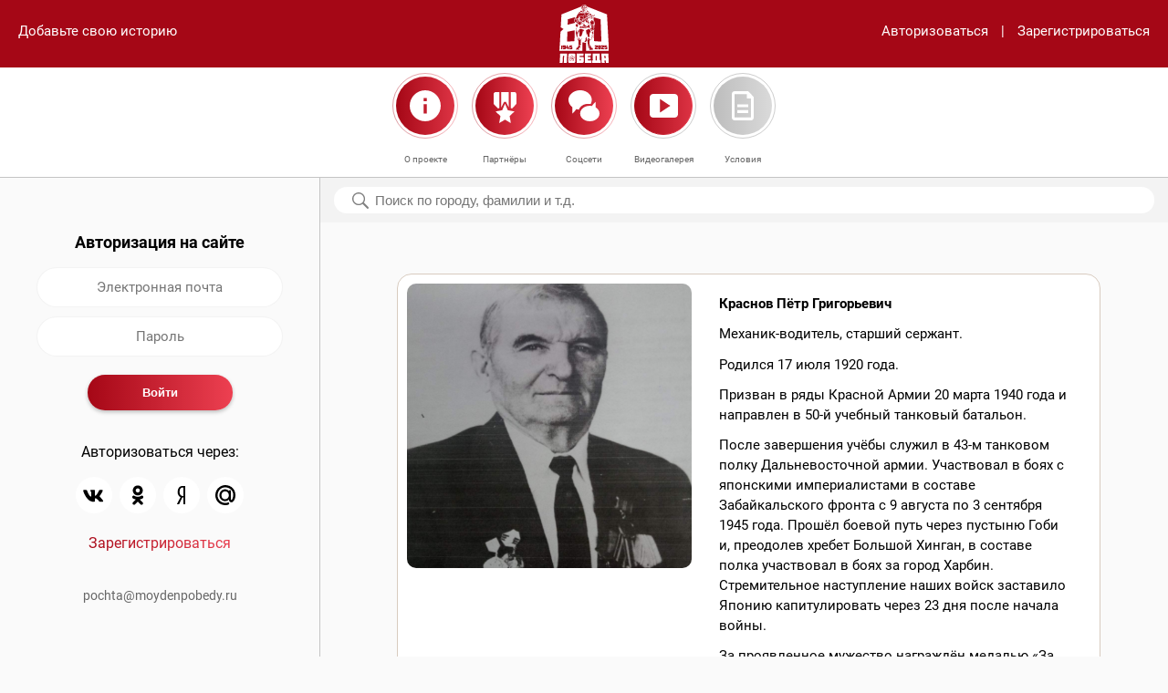

--- FILE ---
content_type: text/html; charset=utf-8
request_url: https://www.moydenpobedy.ru/1808.html
body_size: 10033
content:

<!DOCTYPE html><html prefix="og: http://ogp.me/ns#"><head><meta content="text/html; charset=utf-8" http-equiv="Content-Type" /><meta name="viewport" content="width=device-width, user-scalable=no" /><meta content="yes" name="apple-mobile-web-app-capable" /><title>Краснов Пётр Григорьевич</title><meta content="Онлайн-проект «Мой День Победы» посвящён Великой Победе и призван сохранить память о подвиге и героизме участников Великой Отечественной войны, которые сражались за наше будущее." name="description" /><meta content="" name="description" /><meta property="og:title" content="Краснов Пётр Григорьевич" /><meta property="og:description" content="Онлайн-проект «Мой День Победы» посвящён Великой Победе и призван сохранить память о подвиге и героизме участников Великой Отечественной войны, которые сражались за наше будущее." /><meta property="og:type" content="article" /><meta property="og:site_name" content="МойДеньПобеды" /><meta property="og:url" content="https://www.moydenpobedy.ru/1808.html" /><!--link rel="apple-touch-icon" href="/f/fav/apple-touch-icon.png" sizes="180x180"--><link rel="icon" href="/f/i/favicon/favicon@2x.png" sizes="32x32" type="image/png" /><link rel="icon" href="/f/i/favicon/favicon.png" sizes="16x16" type="image/png" /><link rel="shortcut icon" href="/f/i/favicon/favicon.ico" type="image/x-icon" /><link href="/f/c/main.css?r=202504020900" rel="stylesheet" type="text/css" /></head><body data-action="1"><header><div class="add-link"><a href="" data-block="authentification">Добавьте свою историю</a></div><div class="nav"><div class="column search"><a href="" data-modal="search"><img src="../f/i/m_search.svg" /></a></div><div class="column logo"><a href="/"><img src="/f/i/logos/white.svg" style="height: 64px;" /></a></div><div class="column hamb"><a href="" data-modal="navigation"><img src="../f/i/m_hamb.svg" /></a></div></div><div class="links"><a href="" data-block="authentification">Авторизоваться</a><span>|</span><a href="" data-block="registration">Зарегистрироваться</a></div></header><main role="main"><div class="local-nav"><div class="left-margin">&nbsp;</div><div class="item"><a data-modal="pages" data-page="about"><img src="/f/i/m_about.svg?1" alt="" /><span class="link">О проекте</span></a></div><div class="item"><a data-modal="pages" data-page="partners"><img src="/f/i/m_partners.svg" alt="" /><span class="link">Партнёры</span></a></div><div class="item"><a data-modal="pages" data-page="social"><img src="/f/i/m_social.svg" alt="" /><span class="link">Соцсети</span></a></div><div class="item"><a href="/video/"><img src="/f/i/icon-video.svg" alt="" /><span class="link">Видеогалерея</span></a></div><div class="item"><a data-modal="pages" data-page="conditions"><img src="/f/i/m_cond.svg" alt="" /><span class="link">Условия</span></a></div><div class="right-margin">&nbsp;</div></div><div class="container"><div class="main-columns"><div class="column column-navigation"><div class="float-container" data-float="true" data-top="185"><div class="block" data-block-id="authentification"><h3>Авторизация на сайте</h3><form enctype="multipart/form-data" method="post" class="simple" autocomplete="off"><div class="form-field"><input autocomplete="off" type="text" class="input" placeholder="Электронная почта" name="auth-login" required /></div><div class="form-field"><input autocomplete="off" type="password" class="input" placeholder="Пароль" name="auth-password" minlength="6" required /></div><div class="form-field form-buttons"><input type="submit" class="submit" value="Войти" name="auth-submit" /></div></form><div class="auth-methods"><p>Авторизоваться через:</p><ul><li><a href="/auth/vk/"><img src="/f/i/icon-vk.svg" /></a></li><!--li><a href="/auth/facebook/"><img src="/f/i/icon-facebook.svg" /></a></li--><!--li><a href="/auth/instagram/"><img src="/f/i/icon-instagram.svg" /></a></li--><li><a href="/auth/odnoklassniki/"><img src="/f/i/icon-ok.svg" /></a></li><li><a href="/auth/yandex/"><img src="/f/i/icon-yandex.svg" /></a></li><li><a href="/auth/mail-ru/"><img src="/f/i/icon-mail.svg" /></a></li></ul><p class="last-ele"><a href="" class="gradient" data-block="registration">Зарегистрироваться</a></p></div></div><div class="block hidden" data-block-id="registration"><h3>Регистрация на сайте</h3><form enctype="multipart/form-data" method="POST" class="simple" autocomplete="off"><div class="form-field"><input type="text" class="input" placeholder="Ваше имя" name="reg-name" required /></div><div class="form-field"><input type="email" class="input" placeholder="Электронная почта" name="reg-login" required /></div><div class="form-field"><input type="password" class="input" placeholder="Пароль" name="reg-password" minlength="6" required /></div><div class="form-field form-buttons"><input type="submit" class="submit" value="Зарегистрироваться" name="reg-submit" /></div></form><div class="auth-methods"><p>Авторизоваться через:</p><ul><li><a href="/auth/vk/"><img src="/f/i/icon-vk.svg" /></a></li><!--li><a href="/auth/facebook/"><img src="/f/i/icon-facebook.svg" /></a></li--><!--li><a href="/auth/instagram/"><img src="/f/i/icon-instagram.svg" /></a></li--><li><a href="/auth/odnoklassniki/"><img src="/f/i/icon-ok.svg" /></a></li><li><a href="/auth/yandex/"><img src="/f/i/icon-yandex.svg" /></a></li><li><a href="/auth/mail-ru/"><img src="/f/i/icon-mail.svg" /></a></li></ul><p class="last-ele"><a href="" class="gradient" data-block="authentification">Авторизоваться</a></p></div></div><div class="nav-footer"><p class="p1"><a href="mailto:pochta@moydenpobedy.ru">pochta@moydenpobedy.ru</a></p></div></div></div><div class="column column-main"><div class="search-container"><div class="search-section" data-float="true" data-top="185"><form method="get" enctype="multipart/form-data" action="/"><input type="text" name="q" placeholder="Поиск по городу, фамилии и т.д." value="" /></form><div class="reset"><a href=""><img src="/f/i/m_close_alt.svg" alt="" /></a></div><div class="search-result"><ul class="result"><li>Часто ищут:</li><li><a href="">#Москва</a></li><li><a href="">#Москва</a></li><li><a href="">#Москва</a></li><li><a href="">#Москва</a></li><li><a href="">#Москва</a></li><li><a href="">#Москва</a></li><li><a href="">#Москва</a></li><li><a href="">#Москва</a></li><li><a href="">#Москва</a></li><li><a href="">#Москва</a></li><li><a href="">#Москва</a></li><li><a href="">#Москва</a></li><li><a href="">#Москва</a></li><li><a href="">#Москва</a></li><li><a href="">#Москва</a></li><li><a href="">#Москва</a></li></ul></div></div></div><div class="indents"><div class="messages yours"><div class="message last"><div class="row"><div class="column column-photo large-5 medium-12"><img class="photo" src="/u/post/39/02/7d/fa/39027dfad5138c9ca0c474d71db915c3/portrait-large.png" alt="" /></div><div class="column column-text large-7 medium-12"><h3>Краснов Пётр Григорьевич</h3><p>Механик-водитель, старший сержант.</p><p>Родился 17 июля 1920 года.</p><p>Призван в ряды Красной Армии 20 марта 1940 года и направлен в 50-й учебный танковый батальон.</p><p>После завершения учёбы служил в 43-м танковом полку Дальневосточной армии. Участвовал в боях с японскими империалистами в составе Забайкальского фронта с 9 августа по 3 сентября 1945 года. Прошёл боевой путь через пустыню Гоби и, преодолев хребет Большой Хинган, в составе полка участвовал в боях за город Харбин. Стремительное наступление наших войск заставило Японию капитулировать через 23 дня после начала войны.</p><p>За проявленное мужество награждён медалью &laquo;За отвагу&raquo;, &laquo;За Победу над Японией&raquo; и 5-ю юбилейными медалями.</p><p class="tags"><a class="gradient" href="/?q=МойДеньПобеды">#МойДеньПобеды</a></p><hr /></div></div><p class="share-buttons"><a href="#" data-modal="share" class="share-link">Поделиться историей</a><span class="hidden" data-social-links="true"><span data-social="vk">https://vk.com/share.php?noparse=false&url=https%3A%2F%2Fwww.moydenpobedy.ru%2F1808.html&title=%D0%9A%D1%80%D0%B0%D1%81%D0%BD%D0%BE%D0%B2+%D0%9F%D1%91%D1%82%D1%80+%D0%93%D1%80%D0%B8%D0%B3%D0%BE%D1%80%D1%8C%D0%B5%D0%B2%D0%B8%D1%87&image=https%3A%2F%2Fwww.moydenpobedy.ru%2Fu%2Fpost%2F39%2F02%2F7d%2Ffa%2F39027dfad5138c9ca0c474d71db915c3%2Fportrait-large.png&description=%D0%9E%D0%BD%D0%BB%D0%B0%D0%B9%D0%BD-%D0%BF%D1%80%D0%BE%D0%B5%D0%BA%D1%82+%C2%AB%D0%9C%D0%BE%D0%B9+%D0%94%D0%B5%D0%BD%D1%8C+%D0%9F%D0%BE%D0%B1%D0%B5%D0%B4%D1%8B%C2%BB+%D0%BF%D0%BE%D1%81%D0%B2%D1%8F%D1%89%D1%91%D0%BD+%D0%92%D0%B5%D0%BB%D0%B8%D0%BA%D0%BE%D0%B9+%D0%9F%D0%BE%D0%B1%D0%B5%D0%B4%D0%B5+%D0%B8+%D0%BF%D1%80%D0%B8%D0%B7%D0%B2%D0%B0%D0%BD+%D1%81%D0%BE%D1%85%D1%80%D0%B0%D0%BD%D0%B8%D1%82%D1%8C+%D0%BF%D0%B0%D0%BC%D1%8F%D1%82%D1%8C+%D0%BE+%D0%BF%D0%BE%D0%B4%D0%B2%D0%B8%D0%B3%D0%B5+%D0%B8+%D0%B3%D0%B5%D1%80%D0%BE%D0%B8%D0%B7%D0%BC%D0%B5+%D1%83%D1%87%D0%B0%D1%81%D1%82%D0%BD%D0%B8%D0%BA%D0%BE%D0%B2+%D0%92%D0%B5%D0%BB%D0%B8%D0%BA%D0%BE%D0%B9+%D0%9E%D1%82%D0%B5%D1%87%D0%B5%D1%81%D1%82%D0%B2%D0%B5%D0%BD%D0%BD%D0%BE%D0%B9+%D0%B2%D0%BE%D0%B9%D0%BD%D1%8B%2C+%D0%BA%D0%BE%D1%82%D0%BE%D1%80%D1%8B%D0%B5+%D1%81%D1%80%D0%B0%D0%B6%D0%B0%D0%BB%D0%B8%D1%81%D1%8C+%D0%B7%D0%B0+%D0%BD%D0%B0%D1%88%D0%B5+%D0%B1%D1%83%D0%B4%D1%83%D1%89%D0%B5%D0%B5.</span><span data-social="ok">https://connect.ok.ru/offer?url=https%3A%2F%2Fwww.moydenpobedy.ru%2F1808.html&title=%D0%9A%D1%80%D0%B0%D1%81%D0%BD%D0%BE%D0%B2+%D0%9F%D1%91%D1%82%D1%80+%D0%93%D1%80%D0%B8%D0%B3%D0%BE%D1%80%D1%8C%D0%B5%D0%B2%D0%B8%D1%87&imageUrl=https%3A%2F%2Fwww.moydenpobedy.ru%2Fu%2Fpost%2F39%2F02%2F7d%2Ffa%2F39027dfad5138c9ca0c474d71db915c3%2Fportrait-large.png&description=%D0%9E%D0%BD%D0%BB%D0%B0%D0%B9%D0%BD-%D0%BF%D1%80%D0%BE%D0%B5%D0%BA%D1%82+%C2%AB%D0%9C%D0%BE%D0%B9+%D0%94%D0%B5%D0%BD%D1%8C+%D0%9F%D0%BE%D0%B1%D0%B5%D0%B4%D1%8B%C2%BB+%D0%BF%D0%BE%D1%81%D0%B2%D1%8F%D1%89%D1%91%D0%BD+%D0%92%D0%B5%D0%BB%D0%B8%D0%BA%D0%BE%D0%B9+%D0%9F%D0%BE%D0%B1%D0%B5%D0%B4%D0%B5+%D0%B8+%D0%BF%D1%80%D0%B8%D0%B7%D0%B2%D0%B0%D0%BD+%D1%81%D0%BE%D1%85%D1%80%D0%B0%D0%BD%D0%B8%D1%82%D1%8C+%D0%BF%D0%B0%D0%BC%D1%8F%D1%82%D1%8C+%D0%BE+%D0%BF%D0%BE%D0%B4%D0%B2%D0%B8%D0%B3%D0%B5+%D0%B8+%D0%B3%D0%B5%D1%80%D0%BE%D0%B8%D0%B7%D0%BC%D0%B5+%D1%83%D1%87%D0%B0%D1%81%D1%82%D0%BD%D0%B8%D0%BA%D0%BE%D0%B2+%D0%92%D0%B5%D0%BB%D0%B8%D0%BA%D0%BE%D0%B9+%D0%9E%D1%82%D0%B5%D1%87%D0%B5%D1%81%D1%82%D0%B2%D0%B5%D0%BD%D0%BD%D0%BE%D0%B9+%D0%B2%D0%BE%D0%B9%D0%BD%D1%8B%2C+%D0%BA%D0%BE%D1%82%D0%BE%D1%80%D1%8B%D0%B5+%D1%81%D1%80%D0%B0%D0%B6%D0%B0%D0%BB%D0%B8%D1%81%D1%8C+%D0%B7%D0%B0+%D0%BD%D0%B0%D1%88%D0%B5+%D0%B1%D1%83%D0%B4%D1%83%D1%89%D0%B5%D0%B5.</span><span data-social="whatsapp">https://api.whatsapp.com/send?text=https%3A%2F%2Fwww.moydenpobedy.ru%2F1808.html</span><span data-social="telegram">https://t.me/share/url?url=https%3A%2F%2Fwww.moydenpobedy.ru%2F1808.html&text=%D0%9A%D1%80%D0%B0%D1%81%D0%BD%D0%BE%D0%B2+%D0%9F%D1%91%D1%82%D1%80+%D0%93%D1%80%D0%B8%D0%B3%D0%BE%D1%80%D1%8C%D0%B5%D0%B2%D0%B8%D1%87</span><span data-social="mail">https://e.mail.ru/compose/?subject=Краснов Пётр Григорьевич&body=Онлайн-проект «Мой День Победы» посвящён Великой Победе и призван сохранить память о подвиге и героизме участников Великой Отечественной войны, которые сражались за наше будущее.%0A%0Ahttps://www.moydenpobedy.ru/1808.html</span><span data-social="gmail">https://mail.google.com/mail/?view=cm&fs=1&tf=1&to=&su=%D0%9A%D1%80%D0%B0%D1%81%D0%BD%D0%BE%D0%B2+%D0%9F%D1%91%D1%82%D1%80+%D0%93%D1%80%D0%B8%D0%B3%D0%BE%D1%80%D1%8C%D0%B5%D0%B2%D0%B8%D1%87&body=%D0%9E%D0%BD%D0%BB%D0%B0%D0%B9%D0%BD-%D0%BF%D1%80%D0%BE%D0%B5%D0%BA%D1%82+%C2%AB%D0%9C%D0%BE%D0%B9+%D0%94%D0%B5%D0%BD%D1%8C+%D0%9F%D0%BE%D0%B1%D0%B5%D0%B4%D1%8B%C2%BB+%D0%BF%D0%BE%D1%81%D0%B2%D1%8F%D1%89%D1%91%D0%BD+%D0%92%D0%B5%D0%BB%D0%B8%D0%BA%D0%BE%D0%B9+%D0%9F%D0%BE%D0%B1%D0%B5%D0%B4%D0%B5+%D0%B8+%D0%BF%D1%80%D0%B8%D0%B7%D0%B2%D0%B0%D0%BD+%D1%81%D0%BE%D1%85%D1%80%D0%B0%D0%BD%D0%B8%D1%82%D1%8C+%D0%BF%D0%B0%D0%BC%D1%8F%D1%82%D1%8C+%D0%BE+%D0%BF%D0%BE%D0%B4%D0%B2%D0%B8%D0%B3%D0%B5+%D0%B8+%D0%B3%D0%B5%D1%80%D0%BE%D0%B8%D0%B7%D0%BC%D0%B5+%D1%83%D1%87%D0%B0%D1%81%D1%82%D0%BD%D0%B8%D0%BA%D0%BE%D0%B2+%D0%92%D0%B5%D0%BB%D0%B8%D0%BA%D0%BE%D0%B9+%D0%9E%D1%82%D0%B5%D1%87%D0%B5%D1%81%D1%82%D0%B2%D0%B5%D0%BD%D0%BD%D0%BE%D0%B9+%D0%B2%D0%BE%D0%B9%D0%BD%D1%8B%2C+%D0%BA%D0%BE%D1%82%D0%BE%D1%80%D1%8B%D0%B5+%D1%81%D1%80%D0%B0%D0%B6%D0%B0%D0%BB%D0%B8%D1%81%D1%8C+%D0%B7%D0%B0+%D0%BD%D0%B0%D1%88%D0%B5+%D0%B1%D1%83%D0%B4%D1%83%D1%89%D0%B5%D0%B5.%0A%0Ahttps%3A%2F%2Fwww.moydenpobedy.ru%2F1808.html&ui=2&tf=1&pli=1</span><span data-social="yandex">https://mail.yandex.ru/compose?subject=%D0%9A%D1%80%D0%B0%D1%81%D0%BD%D0%BE%D0%B2+%D0%9F%D1%91%D1%82%D1%80+%D0%93%D1%80%D0%B8%D0%B3%D0%BE%D1%80%D1%8C%D0%B5%D0%B2%D0%B8%D1%87&body=%D0%9E%D0%BD%D0%BB%D0%B0%D0%B9%D0%BD-%D0%BF%D1%80%D0%BE%D0%B5%D0%BA%D1%82+%C2%AB%D0%9C%D0%BE%D0%B9+%D0%94%D0%B5%D0%BD%D1%8C+%D0%9F%D0%BE%D0%B1%D0%B5%D0%B4%D1%8B%C2%BB+%D0%BF%D0%BE%D1%81%D0%B2%D1%8F%D1%89%D1%91%D0%BD+%D0%92%D0%B5%D0%BB%D0%B8%D0%BA%D0%BE%D0%B9+%D0%9F%D0%BE%D0%B1%D0%B5%D0%B4%D0%B5+%D0%B8+%D0%BF%D1%80%D0%B8%D0%B7%D0%B2%D0%B0%D0%BD+%D1%81%D0%BE%D1%85%D1%80%D0%B0%D0%BD%D0%B8%D1%82%D1%8C+%D0%BF%D0%B0%D0%BC%D1%8F%D1%82%D1%8C+%D0%BE+%D0%BF%D0%BE%D0%B4%D0%B2%D0%B8%D0%B3%D0%B5+%D0%B8+%D0%B3%D0%B5%D1%80%D0%BE%D0%B8%D0%B7%D0%BC%D0%B5+%D1%83%D1%87%D0%B0%D1%81%D1%82%D0%BD%D0%B8%D0%BA%D0%BE%D0%B2+%D0%92%D0%B5%D0%BB%D0%B8%D0%BA%D0%BE%D0%B9+%D0%9E%D1%82%D0%B5%D1%87%D0%B5%D1%81%D1%82%D0%B2%D0%B5%D0%BD%D0%BD%D0%BE%D0%B9+%D0%B2%D0%BE%D0%B9%D0%BD%D1%8B%2C+%D0%BA%D0%BE%D1%82%D0%BE%D1%80%D1%8B%D0%B5+%D1%81%D1%80%D0%B0%D0%B6%D0%B0%D0%BB%D0%B8%D1%81%D1%8C+%D0%B7%D0%B0+%D0%BD%D0%B0%D1%88%D0%B5+%D0%B1%D1%83%D0%B4%D1%83%D1%89%D0%B5%D0%B5.%0A%0Ahttps%3A%2F%2Fwww.moydenpobedy.ru%2F1808.html</span></span></p><ul class="who"><li class="img"><a href="https://ok.ru/group/52550225821898/topic/152034694884298" target="_blank"><svg height="512pt" viewBox="0 0 512 512" width="512pt" xmlns="http://www.w3.org/2000/svg"><path d="m512 256c0-141.488281-114.496094-256-256-256-141.488281 0-256 114.496094-256 256 0 140.234375 113.539062 256 256 256 141.875 0 256-115.121094 256-256zm-256-226c124.617188 0 226 101.382812 226 226 0 45.585938-13.558594 89.402344-38.703125 126.515625-100.96875-108.609375-273.441406-108.804687-374.59375 0-25.144531-37.113281-38.703125-80.929687-38.703125-126.515625 0-124.617188 101.382812-226 226-226zm-168.585938 376.5c89.773438-100.695312 247.421876-100.671875 337.167969 0-90.074219 100.773438-247.054687 100.804688-337.167969 0zm0 0" fill-opacity="1"/><path d="m256 271c49.625 0 90-40.375 90-90v-30c0-49.625-40.375-90-90-90s-90 40.375-90 90v30c0 49.625 40.375 90 90 90zm-60-120c0-33.085938 26.914062-60 60-60s60 26.914062 60 60v30c0 33.085938-26.914062 60-60 60s-60-26.914062-60-60zm0 0" fill-opacity="1"/></svg></a></li><li class="name"><a href="https://ok.ru/group/52550225821898/topic/152034694884298" target="_blank">Молодежный Дом культуры  —  Оксана Деревянкина</a></li><li class="date">19 августа 2020 года, в&nbsp;18:40</li></ul></div></div></div></div></div></div></main><div class="modal large-hidden" data-modal-id="search"><div class="header search-header"><div class="column input"><form method="get" enctype="multipart/form-data" action="/"><input type="text" placeholder="Поиск по городу, фамилии и т.д." name="q" value="" /><div class="reset"><a href=""><img src="/f/i/m_close_alt.svg" alt="" /></a></div></form></div><div class="column close"><a href=""><img src="/f/i/m_close.svg" /></a></div></div><!--div class="content"><div class="content-container"><ul class="result"><li>Часто ищут:</li><li><a href="">#Москва</a></li><li><a href="">#Москва</a></li><li><a href="">#Москва</a></li><li><a href="">#Москва</a></li><li><a href="">#Москва</a></li><li><a href="">#Москва</a></li><li><a href="">#Москва</a></li><li><a href="">#Москва</a></li></ul></div></div--></div><div class="modal large-hidden" data-modal-id="navigation"><div class="header"><div class="column empty">&nbsp;</div><div class="column logo"><img src="../f/i/logos/red.svg" style="height: 64px;" /></div><div class="column close"><a href=""><img src="../f/i/m_close_alt.svg" /></a></div></div><div class="content with-footer"><div class="content-container"><ul class="list"><li><a class="auth gradient" data-modal="authentification">Авторизоваться</a></li><li><a data-modal="pages" data-page="about">О проекте</a></li><li><a data-modal="pages" data-page="partners">Партнеры</a></li><li><a data-modal="pages" data-page="social">Соцсети</a></li><li><a data-modal="pages" data-page="conditions">Условия</a></li></ul></div></div><div class="footer"><div class="footer-container"><p class="p1"><a href="mailto:pochta@moydenpobedy.ru">pochta@moydenpobedy.ru</a></p></div></div></div><div class="modal" data-modal-id="pages"><div class="page" data-page-id="about"><div class="header"><div class="column empty">&nbsp;</div><div class="column logo"><img src="/f/i/logos/red.svg" style="height: 64px;" /></div><div class="column close"><a><img src="/f/i/m_close_alt.svg" /></a></div></div><div class="content with-buttons"><div class="content-container"><div class="scrollable"><h3>О проекте</h3><p><video poster="/u/block/c4/ca/42/38/c4ca4238a0b923820dcc509a6f75849b/poster.jpg" preload="metadata" controls="controls" width="100%" height="auto"><source src="/u/block/c4/ca/42/38/c4ca4238a0b923820dcc509a6f75849b/video-o.ogv" type="video/ogg; codecs=" theora="" vorbis="" /><source src="/u/block/c4/ca/42/38/c4ca4238a0b923820dcc509a6f75849b/video.mp4" type="video/mp4; codecs=" avc1="" 42e01e="" mp4a="" 40="" 2="" /><source src="/u/block/c4/ca/42/38/c4ca4238a0b923820dcc509a6f75849b/video-w.webm" type="video/webm; codecs=" vp8="" vorbis="" />Тег video не поддерживается вашим браузером. <a href="video.mp4">Скачайте видео</a>.</video></p><p>Онлайн-проект &laquo;Мой День Победы&raquo; посвящён Великой Победе и&nbsp;призван сохранить память о&nbsp;подвиге и&nbsp;героизме участников Великой Отечественной войны, которые сражались за&nbsp;наше будущее. Проект организован с&nbsp;целью укрепить связь между поколениями ветеранов и&nbsp;их&nbsp;потомков.</p><p>Формат проекта &mdash; онлайн-флешмоб, принять участие в котором может любой желающий, имеющий аккаунт в популярных социальных сетях. Участникам предлагается разместить на своей странице в одной из социальных сетей &mdash; &laquo;Вконтакте&raquo;, Одноклассники &mdash; короткий рассказ о своём родственнике &mdash; участнике Великой Отечественной войны и дополнить его фотографией родственника или совместной фотографией. К публикации необходимо добавить официальный хештег проекта #МойДеньПобеды.</p><p>Материалы с&nbsp;официальным хештегом, размещённые участниками проекта, будут собраны и&nbsp;опубликованы на&nbsp;данном сайте, где с&nbsp;ними сможет ознакомиться любой желающий. На&nbsp;самом сайте также предусмотрена возможность поделиться историей и&nbsp;фотографиями участников Великой Отечественной войны. В&nbsp;итоге на&nbsp;главной странице сайта будет сформирована бесконечная лента памяти из&nbsp;опубликованных фотографий и&nbsp;историй реальных участников войны.</p><p>Онлайн-проект &laquo;Мой День Победы&raquo; направлен на&nbsp;укрепление осознанного понимания молодых людей того, что они являются частью истории нашей страны и&nbsp;в&nbsp;их&nbsp;силах сохранить память о&nbsp;подвигах их&nbsp;предков, привлечь внимание общественности к&nbsp;истории России, напомнить о&nbsp;ветеранах, которых осталось так мало.</p><p>&laquo;День Победы&raquo; &mdash; это память о героическом подвиге народа. Это праздник, объединяющий поколения!</p></div></div></div><div class="buttons"><a></a><a href="" class="btn right" data-modal="pages" data-page="partners">Партнеры</a></div></div><div class="page" data-page-id="partners"><div class="header"><div class="column empty">&nbsp;</div><div class="column logo"><img src="/f/i/logos/red.svg" style="height: 64px;" /></div><div class="column close"><a><img src="/f/i/m_close_alt.svg" /></a></div></div><div class="content with-buttons"><div class="content-container"><h3>Партнеры</h3><p><a href="https://historydepositarium.ru"><img src="https://www.moydenpobedy.ru/u/block/c8/1e/72/8d/c81e728d9d4c2f636f067f89cc14862c/3657x1695.jpg" alt="" width="350" height="162" /></a></p><p>Приглашаем Вас выступить информационным партнёром онлайн-проекта &laquo;Мой День Победы&raquo;.</p><p>По вопросам информационного сотрудничества пишите: <a href="mailto:pochta@moydenpobedy.ru">pochta@moydenpobedy.ru</a></p><p>Сохраним вместе память о подвиге и героизме наших предков, которые сражались за наше будущее.</p><p>Присоединяйтесь!</p></div></div><div class="buttons"><a href="" class="btn left" data-modal="pages" data-page="about">О проекте</a><a href="" class="btn right" data-modal="pages" data-page="social">Соцсети</a></div></div><div class="page" data-page-id="social"><div class="header"><div class="column empty">&nbsp;</div><div class="column logo"><img src="/f/i/logos/red.svg" style="height: 64px;" /></div><div class="column close"><a><img src="/f/i/m_close_alt.svg" /></a></div></div><div class="content with-buttons"><div class="content-container"><h3>Соцсети</h3><dl><dt><a href="https://vk.com/moydenpobedy"><img src="/f/i/icon-vk.svg" /></a><em>ВКонтакте</em></dt><dd>ВКонтакте</dd><!--dt><a href="https://www.facebook.com/112858087070949/"><img src="/f/i/icon-facebook.svg" /></a><em>Фейсбук</em></dt><dd>Фейсбук</dd><dt><a href="https://www.instagram.com/moydenpobedy_"><img src="/f/i/icon-instagram.svg" /></a><em>Инстаграм</em></dt><dd>Инстаграм</dd--><dt><a href="https://ok.ru/group/56902438092883"><img src="/f/i/icon-ok.svg" /></a><em>Одноклассники</em></dt><dd>Одноклассники</dd><dt><a href="https://t.me/moydenpobedy"><img src="/f/i/icon-telegram.svg" /></a><em>Телеграм</em></dt><dd>Телеграм</dd></dl></div></div><div class="buttons"><a href="" class="btn left" data-modal="pages" data-page="partners">Партнеры</a><a href="" class="btn right" data-modal="pages" data-page="conditions">Условия</a></div></div><div class="page" data-page-id="conditions"><div class="header"><div class="column empty">&nbsp;</div><div class="column logo"><img src="/f/i/logos/red.svg" style="height: 64px;" /></div><div class="column close"><a><img src="/f/i/m_close_alt.svg" /></a></div></div><div class="content with-buttons"><div class="content-container"><div class="scrollable"><h3 style="text-align: left;">Условия</h3><p style="text-align: left;">Для добавления на сайт истории/фотографии родственника-участника Великой Отечественной войны достаточно выполнить следующие действия:</p><ul style="text-align: left;"><li>пройти регистрацию/авторизацию на сайте;</li><li>нажать кнопку &laquo;Добавьте свою историю&raquo; на главной странице сайта;</li><li>поместить одну фотографию родственника или совместную фотографию в область &laquo;Добавьте фотографии&raquo;;</li><li>заполнить поля в области &laquo;Поделитесь историей&raquo;. Для добавления истории достаточно заполнить поле &laquo;Фамилия, имя и отчество&raquo;. Также Вы можете добавить дополнительную информацию о родственнике, указав дату рождения, место службы, воинское звание, реальную историю из жизни родственника;</li><li>нажать кнопку &laquo;Написать&raquo; (сохранение введённой информации на сайте). Нажимая кнопку &laquo;Написать&raquo;, Вы даёте согласие на обработку персональных данных.</li></ul><p style="text-align: left;">Для участия в онлайн-проекте достаточно опубликовать на своей странице в одной из социальных сетей (&laquo;ВКонтакте&raquo;, Одноклассники) или прислать боту онлайн-проекта в Telegram одну фотографию родственника, принимавшего участие в Великой Отечественной войне, при наличии одну совместную фотографию, и дополнить небольшим рассказом о нём. К публикации необходимо добавить хештег #МойДеньПобеды.</p><p style="text-align: left;">Все материалы, пройдя модерацию, будут опубликованы/продублированы на сайте. Нажав на кнопку &laquo;Поиск&raquo; в главном меню, Вы можете выполнить поиск историй о Вашем родственнике. В результате поиска будет предоставлен список похожих записей о Вашем родственнике.</p><p style="text-align: left;">Если информация о добавленном Вами родственнике отсутствует на сайте, возможно она ещё не прошла модерацию или же сервис перегружен. Информация обновится через некоторое время.</p><p style="text-align: left;">&nbsp;</p><h3 style="text-align: left;">Пользовательское соглашение&nbsp;</h3><p style="text-align: left;">1. К участию в онлайн-проекте &laquo;Мой День Победы&raquo; допускаются совершеннолетние и несовершеннолетние дееспособные физические лица.</p><p style="text-align: left;">2. К участию допускаются лица, прошедшие предварительную регистрацию на сайте moydenpobedy.ru согласно заданной форме.</p><p style="text-align: left;">3. К участию допускаются лица, прошедшие авторизацию на сайте moydenpobedy.ru через аккаунты поисковых систем Yandex, Mail.ru, Google.</p><p style="text-align: left;">4. К участию допускаются лица, прошедшие авторизацию на сайте moydenpobedy.ru через социальные сети ВКонтакте, Одноклассники.</p><p style="text-align: left;">5. Участниками становятся лица, соответствующие требованиям, содержащимся в пунктах 1 - 4, которые ознакомились и выразили согласие с настоящими Условиями и имеют намерение принять участие в онлайн-проекте &laquo;Мой День Победы&raquo;.</p><p style="text-align: left;">6. Для участия в онлайн-проекте необходимо после регистрации/авторизации на сайте moydenpobedy.ru зайти на главную страницу сайта, нажать кнопку &laquo;Добавьте свою историю&raquo; и заполнить поля согласно заданной форме.</p><p style="text-align: left;">7. После заполнения полей формы необходимо нажать кнопку &laquo;Написать&raquo;. Нажимая кнопку &laquo;Написать&raquo;, Участник даёт согласие на обработку персональных данных.</p><p style="text-align: left;">8. Также для участия в онлайн-проекте достаточно опубликовать на своей странице в одной из социальных сетей (ВКонтакте, Одноклассники) или прислать боту онлайн-проекта в Telegram одну фотографию родственника, принимавшего участие в Великой Отечественной войне, при наличии одну совместную фотографию с родственником, и дополнить небольшим рассказом о нём. К публикации необходимо добавить хештег #МойДеньПобеды.</p><p style="text-align: left;">9. Принимая участие в онлайн-проекте, Участник подтверждает, что предоставленные им материалы и информация, в том числе фотографии, текст истории (далее &mdash; Материалы) не нарушают права третьих лиц, действующее законодательство. В случае получения администрацией сайта обращений, касающихся нарушения прав и законных интересов третьих лиц и/или действующего законодательства, такой Материал может быть удалён с сайта.</p><p style="text-align: left;">10. Принимая участие в онлайн-проекте, Участник даёт согласие на обнародование, использование, внесение изменений в Материалы, дополнение их иллюстрациями, комментариями. 11. Все Материалы, представляемые участниками, проходят предварительную модерацию.</p><p style="text-align: left;">Администрация сайта самостоятельно принимает решение о размещении (или неразмещении) Материалов участников и вправе отклонять Материалы без уведомления пользователей и объяснения причин.</p><p style="text-align: left;">12. Материалы с хештегом #МойДеньПобеды, пройдя модерацию, будут опубликованы/продублированы на сайте онлайн-проекта moydenpobedy.ru.</p><p style="text-align: left;">13. Принимая условия настоящего Соглашения, Участник соглашается на обработку предоставленных им персональных данных, включая сбор, обработку, хранение и уничтожение. Участник подтверждает, что все персональные данные, размещаемые им на Сайте, не нарушают законные права субъектов персональных данных и третьих лиц.</p><p style="text-align: left;">14. Участник осознаёт и полностью соглашается с тем, что размещённые им на Сайте персональные данные (за исключением адреса электронной почты) становятся общедоступными в контексте статей 3 и 8 Федерального закона &laquo;О персональных данных&raquo; от 27 июля 2006 г. № 152-ФЗ (далее &ndash; Закона) с момента их размещения.</p><p style="text-align: left;">15. Участник гарантирует, что при размещении Информации относительно третьих лиц он имеет все необходимые разрешения, либо эти данные получены из общедоступных источников.</p><p style="text-align: left;">16. Запрещается размещать на Сайте персональные данные Пользователей или любых третьих лиц без их личного согласия на такие действия. Размещение информации об умерших лицах регулируется ст. 9 Закона.</p><p style="text-align: left;">17. В целях воспрепятствования незаконному коммерческому обороту боевых наград и обеспечения безопасности награждённых и членов их семей, пользователям не рекомендуется открыто публиковать номера орденов и медалей в привязке к персональным данным награждённых.</p><p style="text-align: left;">18. Администрация сайта не передаёт персональные данные, IP-адреса, адреса электронной почты и иную пользовательскую информацию третьим лицам, за исключением случаев, предусмотренных законодательством Российской Федерации.</p><p style="text-align: left;">19. В случае возникновения каких-либо обстоятельств, препятствующих проведению онлайн-проекта (сбои в сети Интернет, несанкционированное вмешательство третьих лиц в работу сайта и прочее), результатом которых стала невозможность дальнейшей реализации онлайн-проекта, администрация сайта вправе временно приостановить или совсем прекратить проведение онлайн-проекта.</p><p style="text-align: left;">20. Реализация онлайн-проекта регулируется действующим законодательством Российской Федерации.</p><p style="text-align: left;"><a href="/privacy-policy/">Политика конфиденциальности</a>.</p></div></div></div><div class="buttons"><a href="" class="btn left" data-modal="pages" data-page="social">Соцсети</a></div></div></div><div class="modal" data-modal-id="share"><div class="modal-container"><div class="header"><div class="column title">Поделиться историей:</div><div class="close"><a href=""><img src="/f/i/m_close_alt.svg" /></a></div></div><div class="content"><div class="links"><a href="" data-social-link="vk" target="_blank" class="vk">ВКонтакте</a><a href="" data-social-link="ok" target="_blank" class="ok">Одноклассники</a><a href="" data-social-link="whatsapp" target="_blank" class="whatsapp">WhatsApp</a><a href="" data-social-link="telegram" target="_blank" class="telegram">Telegram</a><a href="" data-social-link="mail" target="_blank" class="mailru">Mail.ru</a><a href="" data-social-link="gmail" target="_blank" class="gmail">Gmail</a><a href="" data-social-link="yandex" target="_blank" class="yandex">Яндекс</a></div></div></div></div><div class="modal large-hidden" data-modal-id="authentification"><div class="header"><div class="column back"><a href="" data-modal="navigation"><img src="../f/i/m_arr_left.svg" /></a></div><div class="column logo"><img src="../f/i/logos/red.svg" style="height: 64px;" /></div><div class="column close"><a href=""><img src="../f/i/m_close_alt.svg" style="height: 64px;" /></a></div></div><div class="content middle with-footer"><div class="content-container align-center"><h3>Авторизация на сайте</h3><form enctype="multipart/form-data" method="post" class="simple" autocomplete="off"><div class="form-field"><input autocomplete="off" type="text" class="input" placeholder="Электронная почта" name="auth-login" required /></div><div class="form-field"><input autocomplete="off" type="password" class="input" placeholder="Пароль" name="auth-password" minlength="6" required /></div><div class="form-field form-buttons"><input type="submit" class="submit" value="Войти" name="auth-submit" /></div></form><div class="auth-methods"><p>Авторизоваться через:</p><ul><li><a href="/auth/vk/"><img src="/f/i/icon-vk.svg" /></a></li><!--li><a href="/auth/facebook/"><img src="/f/i/icon-facebook.svg" /></a></li--><!--li><a href="/auth/instagram/"><img src="/f/i/icon-instagram.svg" /></a></li--><li><a href="/auth/odnoklassniki/"><img src="/f/i/icon-ok.svg" /></a></li><li><a href="/auth/yandex/"><img src="/f/i/icon-yandex.svg" /></a></li><li><a href="/auth/mail-ru/"><img src="/f/i/icon-mail.svg" /></a></li></ul><p class="last-ele"><a href="" class="gradient" data-modal="registration">Зарегистрироваться</a></p></div></div></div><div class="footer"><div class="footer-container"><p class="p1"><a href="mailto:pochta@moydenpobedy.ru">pochta@moydenpobedy.ru</a></p></div></div></div><div class="modal large-hidden" data-modal-id="registration"><div class="header"><div class="column back"><a href="" data-modal="navigation"><img src="../f/i/m_arr_left.svg" /></a></div><div class="column logo"><img src="../f/i/logos/red.svg" style="height: 64px;" /></div><div class="column close"><a href=""><img src="../f/i/m_close_alt.svg" /></a></div></div><div class="content middle with-footer"><div class="content-container align-center"><h3>Регистрация на сайте</h3><form enctype="multipart/form-data" method="POST" class="simple" autocomplete="off"><div class="form-field"><input type="text" class="input" placeholder="Ваше имя" name="reg-name" required /></div><div class="form-field"><input type="email" class="input" placeholder="Электронная почта" name="reg-login" required /></div><div class="form-field"><input type="password" class="input" placeholder="Пароль" name="reg-password" minlength="6" required /></div><div class="form-field form-buttons"><input type="submit" class="submit" value="Зарегистрироваться" name="reg-submit" /></div></form><div class="auth-methods"><p>Авторизоваться через:</p><ul><li><a href="/auth/vk/"><img src="/f/i/icon-vk.svg" /></a></li><!--li><a href="/auth/facebook/"><img src="/f/i/icon-facebook.svg" /></a></li--><!--li><a href="/auth/instagram/"><img src="/f/i/icon-instagram.svg" /></a></li--><li><a href="/auth/odnoklassniki/"><img src="/f/i/icon-ok.svg" /></a></li><li><a href="/auth/yandex/"><img src="/f/i/icon-yandex.svg" /></a></li><li><a href="/auth/mail-ru/"><img src="/f/i/icon-mail.svg" /></a></li></ul><p class="last-ele"><a href="" class="gradient" data-modal="authentification">Авторизоваться</a></p></div></div></div><div class="footer"><div class="footer-container"><p class="p1"><a href="mailto:pochta@moydenpobedy.ru">pochta@moydenpobedy.ru</a></p></div></div></div><footer class="footer"><div class="container"></div></footer><script src="/f/vendors/jquery/3.4.1/jquery.min.js"></script><script src="/f/vendors/autosize/4.0.2/autosize.js" type="text/javascript"></script><script src="/f/vendors/infinite-scroll/3.0.6/infinite-scroll.pkgd.min.js" type="text/javascript"></script><script src="/f/vendors/jquery-cookie/3.0.0-beta2/js.cookie.min.js" type="text/javascript"></script><script src="/f/j/main.js?r=202504020900" type="text/javascript"></script><!-- Global site tag (gtag.js) - Google Analytics --><script async src="https://www.googletagmanager.com/gtag/js?id=UA-164026850-1"></script><script>
        window.dataLayer = window.dataLayer || [];
        function gtag(){dataLayer.push(arguments);}
        gtag('js', new Date());

        gtag('config', 'UA-164026850-1');
    </script></body></html>
<!--
global: 0,066776 seconds (after start: 0)
	session: 0,000420 seconds (after start: 0,000139) (0,63%)
	application: 0,066215 seconds (after start: 0,000560) (99,16%)
		init: 0,000027 seconds (after start: 0,000601) (0,04%)
		run: 0,066144 seconds (after start: 0,000630) (99,05%)
			request: 0,000006 seconds (after start: 0,000632) (0,01%)
			routes: 0,000006 seconds (after start: 0,000639) (0,01%)
			controller: 0,000406 seconds (after start: 0,000646) (0,61%)
			before-action: 0,002328 seconds (after start: 0,001058) (3,49%)
			action: 0,002999 seconds (after start: 0,003389) (4,49%)
			after-action: 0,008076 seconds (after start: 0,006390) (12,09%)
			output: 0,052225 seconds (after start: 0,014467) (78,21%)
				headers: 0,000016 seconds (after start: 0,014471) (0,02%)
				content: 0,052203 seconds (after start: 0,014488) (78,18%)
					render: 0,052198 seconds (after start: 0,014491) (78,17%)
			response: 0,000079 seconds (after start: 0,066693) (0,12%)
-->

--- FILE ---
content_type: image/svg+xml
request_url: https://www.moydenpobedy.ru/f/i/m_arr_left.svg
body_size: 405
content:
<svg width="23" height="17" viewBox="0 0 23 17" fill="none" xmlns="http://www.w3.org/2000/svg">
<g opacity="0.5">
<path d="M9.55635 1.41421L1.41421 9.55635L0 8.14213L8.14213 0L9.55635 1.41421Z" fill="black"/>
<path d="M1.31473e-05 8.41421L8.14215 16.5563L9.55636 15.1421L1.41423 7L1.31473e-05 8.41421Z" fill="black"/>
<path d="M1.50001 9.50003H22.0147V7.50003H1.50001V9.50003Z" fill="black"/>
</g>
</svg>


--- FILE ---
content_type: image/svg+xml
request_url: https://www.moydenpobedy.ru/f/i/logos/red.svg
body_size: 38818
content:
<?xml version="1.0" encoding="UTF-8" standalone="no"?>
<!-- Generator: Adobe Illustrator 29.0.0, SVG Export Plug-In . SVG Version: 9.03 Build 54978)  -->

<svg
   version="1.0"
   id="Слой_1"
   x="0px"
   y="0px"
   viewBox="0 0 1091.25 1280.29"
   style="enable-background:new 0 0 1091.25 1280.29;"
   xml:space="preserve"
   sodipodi:docname="RED.svgz"
   xmlns:inkscape="http://www.inkscape.org/namespaces/inkscape"
   xmlns:sodipodi="http://sodipodi.sourceforge.net/DTD/sodipodi-0.dtd"
   xmlns="http://www.w3.org/2000/svg"
   xmlns:svg="http://www.w3.org/2000/svg"><defs
   id="defs55" /><sodipodi:namedview
   id="namedview53"
   pagecolor="#ffffff"
   bordercolor="#000000"
   borderopacity="0.25"
   inkscape:showpageshadow="2"
   inkscape:pageopacity="0.0"
   inkscape:pagecheckerboard="0"
   inkscape:deskcolor="#d1d1d1" />
<style
   type="text/css"
   id="style2">
	.st0{fill:#B01917;}
</style>
<g
   id="g50">
	<g
   id="g48">
		<path
   class="st0"
   d="M556.87,0.82c3.33,0.96,6.77,1.18,10.15,2.15c17.37,4.98,30.63,21.22,35.98,37.98l443.31,174.24l43.89,798.57    H585.68V829.59c-1.53-0.14-2.53-0.12-3.9,0.67c-2.4,1.37-11.04,12.28-12.59,12.45l-30.28-12.37l-31.93,2.06l-0.7,181.36l-505.22,0    c0.03-0.93-0.05-1.88,0-2.81c3.12-60.77,7.89-121.63,11.24-182.42l12.68-230.53l0.64-1.47L90.3,536.1l-59.73-35.98l15.79-284.92    L488.62,40.45c8.53-24.29,33.8-37.6,58.41-39.62H556.87z M610.28,97.12c10.65-4.4,7.15-10.2,1.38-17.2    c-2.28-2.77-7.05-6.11-8.55-9.02c-2.52-4.89-3.35-16.5-5.29-22.82c-11.9-38.72-50.26-52.03-83.74-28.57    c-21.56,15.11-21.32,35.63-27.46,58.99l3.5-1.06c-0.02,0.33,0.12,0.74,0,1.04c-0.38,0.97-7.18,7.28-8.71,9.56    c-7.17,10.69-0.42,11.79,9.42,13.68l2.11-3.19l-8.38-3.95c6.63-13.1,19.53-22.77,34.72-22.07c16.2,0.76,29.82,2.12,46.38,1.39    c14.99-0.66,38.17-5.8,45.68,12.66C613.3,91.43,611.98,92.67,610.28,97.12z M566.01,76.74c-4.18,1.06-9.78,2.09-8.43,7.73    c0.53,0.53,14.1-2.1,14.75-2.47c0.48-0.27,2.55-3.45,2.11-3.85l-9.12,2.1L566.01,76.74z M542.82,78.15    c-5.77,3.03-12.74-0.41-18.97-0.7c3.11,8.2,10.54,6.17,17.56,7.03L542.82,78.15z M555.38,78.23l-2.71-0.78l1.75,6.32L555.38,78.23    z M521.03,81.66l-4.57-3.43c-1.82,1.29-2.71,3.28-2.45,5.53l4.91-0.7l-2.1,4.91l8.42-2.45l-1.39-1.74l1.77-1.43l-4.93-3.51    L521.03,81.66z M581.46,78.15c-2.36-0.39-3.42,1.83-4.9,3.16l4.2,1.76L581.46,78.15z M584.98,83.77l0-2.8l-0.69,0l-0.71,2.8    L584.98,83.77z M554.77,87.98l-9.08,0.76l0.64,4.86l-4.2-2.1c-2.21,4.05-7.91,5.75-10.2,10.54c-1.57-1.7,3.15-8.55,2.46-9.13    l-9.83-1.41l-0.34,2.8c-1.96-0.4-2.76-3.29-3.88-3.89c-1.65-0.89-3.11,0.6-4.42,0.28c-0.73-0.18-1.53-1.54-1.89-1.29    c-0.34,0.23-2.64,5.4-2.46,6.4c0.05,0.3,2.31,5.29,2.56,5.44c0.68,0.41,2.47-0.06,3.59,0.27c2.95,0.87,7.85,5.34,8.67,8.27    c0.6,2.16-1.17,4.14-1.14,6.65c0.03,2.35,3.39,19.3,4.33,21.03c0.61,1.12,1.97,1.85,2.62,3c0.89,1.58,1.76,5.98,3.38,6.51    c2.51,0.81,4.95-2.4,7.09-3.26c3.87-1.55,10.22-1.22,14.22-0.18c3.63-9.48-10.88-7.16-16.41-6.27c-1.59-2.63-3.62-4.86-1.42-7.84    c3.76-1.04,15.69,3.46,16.45-1.72c0.35-1.38-1.7-1.59-2.54-1.68c-3.95-0.44-7.98-0.16-11.86-0.05c-0.8,0.02-2.66,0.49-2.48-0.71    c2.22-0.42,4.36-1.43,6.67-1.47c2.29-0.04,4.47,1.24,5.62,1.18c0.85-0.04,1.74-1.04,2.84-1.11c1.57-0.09,3.47,1.11,5.24,0.68    c-0.98-2.47-2.18-4.94-5.29-4.84c-1.58,0.05-2.95,2.05-4.55,1.02c-1.02-0.65-1.51-3.7-2.84-4.93c-2.71-2.51-7.92-1.14-8.41-6.01    l-7.01,6.33c-1.76-3.07,9.93-15.91,10.98-16.09c1.03-0.01,5.47,3.23,4.46,4.14l-5.44,0.17l-0.87,5.45    c4.47-2.21,10.03,2.84,14.03,1.04c4.18-1.88,0.74-7.43,0.7-10.57c-0.02-1.72,0.82-3.24,0.78-4.88    C555.48,93,554.26,90.54,554.77,87.98z M544.93,150.56c-12.7-0.29-16.2-5.41-21.2-15.7c-6.59-13.57-11.48-28.84-18.23-42.21    c-0.29-0.58-1.42-2.95-2.01-2.55c0.17,1.75-2.51,2.9-2.72,3.97c-0.23,1.17,1.56,2.7,1.3,3.04c-0.07,0.09-1.34,0.09-2.04,1.12    c-2.61,3.84,1.85,19.71,7.99,20.02c2.52,0.13-0.19-3.77,1.77-4.24c3.55,7.97,6.64,16.4,10.65,24.15    c2.87,5.55,4.69,8.99,10.66,11.83C534.62,151.64,541.91,153.62,544.93,150.56z M561.09,150.54c6.6-0.99,10.49-5.83,13.73-11.21    l17.77-42.74l-1.64-4.38c-5.72,12.9-9.95,26.99-15.68,39.83c-1.41,3.15-5,11.13-7.12,13.26    C566.08,147.38,562.56,147.96,561.09,150.54z M582.86,105.55c1.06-4.51,4.91-10.14-1.05-12.62c-2.55,3.42-6.85,6.05-10.79,7.79    l-0.09,2.02c0.27,0.28,5.78-0.29,7.24,0.14C579.76,103.37,580.5,106.26,582.86,105.55z M595.51,99.94l-1.4,0.36    c0.93,6.7-2.48,13.21-7.72,17.21c2.69,0.29,5.1-1.52,6.48-3.71c0.72-1.15,3.9-9.82,3.91-10.82    C596.79,101.88,595.51,101.08,595.51,99.94z M571.48,107.11c-0.22-0.37-3.15-1.6-3.82-2.17c-4.61,1.78,1.74,5.92,1.87,9.06    c1.69,0.22,1.11,0,1.47-0.97C571.48,111.73,572.11,108.19,571.48,107.11z M569.52,129.46c-1.91-0.42-1.2,0.58-1.74,1.4    c-0.52,0.78-3,4.4-2.47,4.92C569.74,135.45,569.93,133.48,569.52,129.46z M655.25,181.48v-10.9c0-0.3-3.43-3.07-4.06-4.38    c-1.11-2.32-0.49-4.51-1.17-6.56c-0.81-2.46-7.28-5.21-9.76-6.4c-4.71-2.27-14.93-5.02-18.41-7.59    c-3.88-2.87-6.49-13.97-10.89-15.82c-1.88-0.79-11.94-0.02-11.92,1.39c8.21,6.4,3.25,11.42,1.39,19.33l6.68-2.6l7.36,10    l19.67,3.52c1.28,1.13,1.57,5.27,2.57,6.03c2.44,1.84,10.77,2.41,13.28,4.83C652.73,174.93,650.22,180.8,655.25,181.48z     M500.14,143.7c1.01-1.22,8.37-3.8,8.87-5.56l-2.43-7.25l-10.83,5.95l5.6,3.16c-2.62-0.11-5.3,0.28-7.91-0.16    c-4.04-0.68-10.17-4.8-14.21-4.82c-5-0.03-12.02,4.64-16.73,6.35l-6.1,17.98c-8.74,5.47-26.59,11.1-33.05,18.96    c-1.84,2.25-8.08,20.06-7.01,21.45c5.11-3.12,9.75-6.93,14.81-10.13c7.73-4.9,26.39-13.29,31.15-19.45    c1.53-1.99,2.51-5.05,3.98-6.57c1.23-1.27,15.25-9.58,16.82-9.96c0.53-0.13,1.01-0.41,1.58-0.17c2.48,2.05,17.47,8.63,19.37,7.49    l2.99-5.79l-7.64-4.77C498.84,149.44,499.43,144.56,500.14,143.7z M579.36,139.3c-1.87-0.39-1.21,0.48-1.74,1.38    c-3.41,5.8-5.6,12.46-10.2,17.58c8.38-2.93,17.59-5.9,15.45-16.86c-1.49,0.89-1.4,3.3-2.49,4.88c-0.4,0.58-2.41,2.85-3.13,2.14    C578.55,145.48,579.9,142.65,579.36,139.3z M521.24,146.84c-1.11-1.35-1.41-5.03-1.61-6.84l-0.7,6.32l-2.5-3.55    c-7.49,1.84-3.3,6.05-3.58,11.18c-0.24,4.43-2.27,8.04-3.75,12.05c4.17-0.76,8.86,1.48,12.85,0.56c2.14-0.5,6.23-4.42,7.27-4.63    c1.23-0.25,4.21,1.62,5.67,1.86l3.72-4.8l-7.73-1.42l3.08-2.05l0.43-1.44C531.42,152.92,523.03,149.02,521.24,146.84z     M603.25,161.1c-4.58-2.43-10.62-1.27-15.72-0.62c-13.14,1.66-27.15,8.03-39.36,8.42c-0.83,0.03-2.54,0.46-3.23,0.98    c1.7,2.52,4.4,1.7,7.03,1.77c-0.2,0.63-1.5,1.62,0.33,1.4c7.77-0.96,19.84-6.26,28.46-8.09c4.71-1,9.64-1.9,14.42-2.44    C597.72,162.22,601.8,163.6,603.25,161.1z M543.36,169.7c-2.21-1.33-5.02-1.46-6.16,1.23c4.52-0.97,3.35,4.98,7.73,4.92    L543.36,169.7z M655.25,231.38c-8.04-15.55-15.89-46.14-32.39-54.4c-2.93-1.47-7.02-2.48-10.24-3.81    c-3.07-1.27-5.9-3.83-9.36-3.63l9.11,10.21c19.94,25.5,27.49,57.54,35.86,88.2l2.07-3.06l-9.11-34.19L655.25,231.38z     M536.5,174.44l-0.31-2.15c-0.34-0.46-8.28-1.27-9.88-1.36c-16.15-0.89-33.79-0.31-49.68,2.3l-6.87,4.01    c13.73-3.27,27.87-3.1,41.8-4.26L536.5,174.44z M540.71,176.55c0.43-0.43-0.32-2.8-1.05-2.79    C536.94,173.76,538.89,178.37,540.71,176.55z M525.25,197.29c-0.8-2.83,0.59-9.02,0-12.3c-7.09-1.75-14.23,6.5-20.75,8.42    c-2.55,0.75,0.74-5.5-0.67-6.3c-5.69,1.8-11.65,3.45-17.59,4.2c-15.08,1.88-26.88-1.16-42.35,3.33c-2.56,0.74-6.94,3.4-9.12,3.59    c-2.1,0.18-5.12-2.26-7.92-1.67c-2.84,0.61-17.24,10.01-19.99,12.35c-18.32,15.65-23.42,54.94-38.18,76.39    c-6.8,9.88-18.01,15.21-23.16,27.44c-6.81,16.18-8.9,31.56-6.4,48.95c1.28,8.87,3.98,11.88,9.73,18.39    c8.5,9.62,19.78,20.94,33.74,19.3l-4.89-3.88c-2.02-3.62-6.69-6.81-6.39-11.21c0.16-2.33,3.99-9.15,5.3-11.63    c1.31-2.48,6.15-9.2,6.56-11.04c0.84-3.83-1.62-5.54-1.96-8.34c-0.66-5.51,8.92-16.59,13.33-19.97c-1.35,7.8-4.22,16-2.06,23.88    c6.16-1.17,12.73-2.56,18.9-1.4c1.63-4.16,0.27-8.41,0.04-12.64c4.02,2.72,4.48,7.87,7.01,11.61l7.74,1.05    c1.56-9.32-4.18-16.95-9.26-24.12c-1.09-1.53-4.64-7.01-6-7.4c-20.01,0.68-39.94,2.99-41.65,27.3c-0.74,0.67-3.11-1.73-3.36-2.6    c-2.01-6.89,4.47-20.56,7.58-26.91c-14.88-5.78-20.61,6.37-29.16,15.45c-0.59-1.83,0.84-4.87,1.63-6.8    c3.16-7.64,9.1-19,18.05-19.9c13.01-1.31,27.86,0.56,40.66-1.5c7.91-1.27,10.46-2.86,13.62-10.27c2.44-5.72,3.92-12.28,6.37-18.23    c4.12-10.02,14.6-25.21,13.29-35.55c-1.43-11.25-7.58-23.47-8.24-34.97l14.54,37.81l14.25,75.72c-0.51,1.02-1.22,0.1-1.76-0.34    c-2.51-2.05-7.89-19.08-10.05-23.69c-0.7-1.49-1.38-3.68-2.93-4.45v34.8c8.15,5.32,12.4,15.05,21.43,19.08    c12.95-8.02,27.41-13.34,41.36-19.37c2.11-5.44-0.15-8.35,5.59-11.44c1.93-1.04,11.86-5.19,13.48-5.18c3.13,0,9.66,4.35,12.3,3.63    l6.3-4.29l-7.57-6.47l1.27-19.19c1.36,0.29,1.24,1.41,1.4,2.46c0.95,6,1.51,12.04,3.67,17.76c3.62,0.55,11.54,6.29,14.6,4.75    c0.92-0.46,6.9-8.65,7.02-9.92c-0.77-6.46-1.81-13.09-2.13-19.59c-0.16-3.31-0.71-10.49-0.46-13.29c0.09-1.02,1.22-2.1,1.2-3.25    l6.66,37.95c3.99-3.79,6.8-9.34,12.29-11.26c0.41-1.97-1.69-1.4-2.73-3.23c-1.95-3.41,0.86-14.5,0.66-19.64    c-0.21-5.29-1.73-11.43-2.13-16.84c-0.74-9.94-0.95-20.04-2.11-29.87c0.85-0.86,3.8,3.37,4.04,4.04c1.2,3.4,0.49,13.43,3.85,15.12    c4.98,2.5,15.46,1.96,21.81,4.89c2.77,1.28,4.39,3.63,7.06,4.89c7.7,3.64,6.43-1.48,11.71-4c2.36-1.13,5.81-1.7,8.45-1.75    c0.68-0.66-4.45-11.76-6.35-12.97c-2.41-1.53-14.56-2.88-18.95-4.24c-6.45-1.99-15.77-5.18-17.56-12.3    c0.84-0.65,7.65,2.8,8.78,2.8h27.05c-2.48-8.46-6.81-17.38-11.12-25.07c-2.1-3.75-6.8-12.46-10.42-14.16    c-3.37-1.58-7.62-1.73-11.33-2.75c-6.8-1.88-10.62-6.11-17.02,1.2c3.96,1.98,10.08,3.16,13.37,5.96c1.3,1.11,4.66,4.98,1.04,5.32    c-2.43,0.23-13.16-5.19-14.41-4.24c0.32,0.64,2.7,4.19,0.37,3.5c-2.89-0.86-12.47-7.5-14.64-6.94c-4.76,1.23-2.63,9.18-1.32,12.35    c3.42,8.27,7.53,7.77,5.71,19.5c-0.39,2.51-2.7,4.13-2.83,6.37c-0.28,5.06,3.57,11.04,0.76,16.52c-0.18,0.19-0.9-0.38-1.06-0.69    c-2.15-4.38-2.69-16.01-4.45-21.55c-0.3-0.93-0.24-2.14-1.5-2.36c-1.29,11.98-0.95,24.14,0.75,36.07l-3.56,2.59    c-1.42-18.19-4.31-36.62-9.49-54.12c-0.35-1.17-4.81-16.87-6.67-15.46c-1.89,3.58-5.79,17.68-10.21,17.56    C526.92,199.01,525.42,197.86,525.25,197.29z M556.87,189.91c-1.1-5.16-0.91-14.53-8.42-13.35    C550.94,181.16,552.61,186.53,556.87,189.91z M547.03,179.37c-7.09,1.5,2.53,14.97,5.05,18.51c2.7,3.79,6.37,6.59,9.01,9.96    c1.18,1.5,1.41,3.63,2.81,4.56c1-8.55-4.34-11.06-8.3-16.64C552.32,191.16,549.51,184.53,547.03,179.37z M655.94,188.51    c-4.47-10.08-15.95-9-25.29-9.13L655.94,188.51z M480.98,182.19c-6.25-0.51-12.48,0.35-18.62,0.69    c-8.46,0.46-18.08-1.32-22.83,7.73c10.77-4.06,22.78-2.51,33.87-5.82L480.98,182.19z M703.73,239.12    c-0.29-3.99,1.04-7.59,0.73-11.63c-0.5-6.74-10.24-18.25-15.48-22.47c-9.48-7.64-25.43-8.05-36.55-12.99    c13.04,18,23.26,38.74,32.94,58.78c0.47,0.98,0.84,1.96,0.79,3.07c0.98,0.19,0.9,0.13,1.46-0.45    c2.36-2.46,11.61-17.19,12.95-17.82C702.1,234.88,702.03,239.13,703.73,239.12z M552.66,203.97v16.52l2.1,7.38    c0.12-4.1-0.12-8.23-0.02-12.33C554.84,211.43,557.33,207.02,552.66,203.97z M713.57,251.77c1.22-0.68,3.81-2.44,5.42-2.66    c2.41-0.33,4.95,1.66,7.92,0.96c3.21-0.76,6.67-7.15,10.54-8.49l-16.15,5.98c1.07-2.92-3.07-13.5,0.44-14.71    c4.51-1.56,6.6,9.37,8.32,9.63l10.21-4.05l-7.03-0.35l-7.46-12.92c-2.15-0.19-3.52,2.89-4.99,3.31c-1.13,0.32-2.38-0.55-3.51-0.09    c-4.32,1.76,0.86,13.35,0.52,16.71c-0.19,1.9-4.4,4.62-5.62,6.34C712.13,252.03,713.09,251.79,713.57,251.77    c-8.11,4.55-12.38,8.2-21.91,11.47c-7.75,2.66-6.51,0.59-13.56,6.12c-5.49,4.3-14.5,5.61-20.79,7.32    c-9.08,2.47-18.88,15-30.88,13.39l-81.47,35.19c-1.8,1.25-2.1,3.31-1.44,5.24c2.91-0.07,5-2.28,8.07-2.15    c3.76,0.16,5.3,4.98,9.51,3.24l44.24-23.96c4.12-1.09,5.54,2.59,10.87,1.74c0.83-0.13,12.08-5.05,12.59-5.51    c1.04-0.94,0.49-5.09,3.29-7.42c1.59-1.32,14.13-6.88,16.05-7.04c4.11-0.35,7,5.44,6.29,8.96c-1.07,5.27-13.53,6.81-16.74,10.35    c1.57,1.18,16.53-6.09,18.28-8.07c0.42-0.47,5.11-6.98,5.28-7.41c0.74-1.79-1.83-7.04,2.06-10.55c1.03-0.92,14.91-6.75,16.36-6.88    c3.8-0.32,7.05,4.25,6.36,7.78c-1.36,7.02-13.65,9.91-19.54,11.78c0.41,1.48,1.84,1.52,3.09,1.39c2.48-0.25,15.82-6.15,17.19-8.17    c1-1.47,0.93-3.89,1.71-4.98c0.57-0.8,3.37-1.79,3.83-3.36c-2.55-2.97-2.64-7.56,0.62-10.11c1.65-1.29,15.06-7.2,17.1-7.55    c6.12-1.05,8.24,6.38,5.69,10.67c-1.5,2.53-16.12,8.54-19.72,8.75c0.26,1.21,1.37,1.42,2.44,1.44c2.03,0.03,16.87-6.29,18.26-7.81    c2.25-2.45,1.72-7.46,7.41-7.71c-2.03-3.89-3.43-7.94,0.53-11.25c1.47-1.23,17-8.15,18.86-8.4c4.38-0.58,5.3,4.92,10.75,2.02    c0.29-0.36,0.08-6.64,1.14-8.35c0.45-0.73,6.89-3.72,8.05-3.95c7.12-1.37,9.2,9.76,4.61,13.8c-1.8,1.58-4.8,1.67-6.7,3.14    c2.82,3.56,6.22-0.4,9.53-0.41c1.31,0,0.91,1.39,1.45,1.49c2.25,0.44,4.48-1.61,4.51-3.85l-2.15-26.4    c-6.94,2.03-11.43,8.91-18.78,10.38c-11.29,2.27-13.2,3.24-21.98,11.05c-1.69,1.5-3.1,4.28-4.72,5.14    c-2.9,1.55-8.48-1.02-11.86-1.19C716.09,251.08,714.87,251.73,713.57,251.77z M653.15,266.53l10.21-14.08l-4.88-16.21l-13.07-1.34    L653.15,266.53z M761.35,252.47l-3.15-8.43C755.17,247.97,756.54,251.62,761.35,252.47z M627.14,256.7    c-4.17-0.48-5.87,2.41-10.1,2.04c-6.67-0.57-9.65-6.06-16.04-7.88c-6.33-1.8-12.47-0.05-18.12-2.6l2.92,37.85    c1.15,1.89,17.55,4.48,19.56,3.27c2.33-1.4,6.7-12.53,9.09-14.8c1.92-1.82,4.65-0.85,7.37-4.57    C622.93,268.49,627.94,257.46,627.14,256.7z M729.07,258.84c-0.31,2.44,1.28,3.78,3.65,3.37c0.93-0.16,12.02-5.34,12.48-5.86    c0.94-1.06,0.87-2.17,0.63-3.45l-1.37-0.83L729.07,258.84z M727.63,270.04c1.47,0.15,2.79,0.03,4.22-0.34    c2.32-0.59,14.41-6.35,16.12-7.77c4.06-3.35,1.59-10.62,0.74-9.46c-0.24,2.34,0.8,5.27-1.02,7.07L727.63,270.04z M714.27,265.83    c-0.54-0.59-13.44,4.89-15.01,5.71c-0.82,0.42-2.82,1.09-2.54,2.35c0.19,0.87,2.46,2.25,3.58,2.15    c0.69-0.06,12.21-4.88,12.87-5.35C714.85,269.47,714.23,267.72,714.27,265.83z M343.97,277.08L185.84,323.1l-4.2,118.13l1.01,1.01    l158.42-40.11c0.06-4,1.73-9.64,0.63-13.48c-0.44-1.54-6.5-8.75-7.96-11.72c-5.45-11.09-6.39-34.44-5.27-46.81    c0.56-6.16,8.79-24.13,12.1-30.07c0.5-0.89,3.39-4.07,3.39-4.34V277.08z M923.67,812.72l-18.36-488.81l-155.9-46.13    c0.28,9.7-0.38,19.5-0.03,29.2c0.33,9,0.73,16.55,3.72,25.1c1.8,5.15,4.77,10.07,6.68,15.11c8.09,21.36,19.15,65.34,16.15,87.52    c-1.43,10.53-9.89,23.89-11.06,34.62c-1.24,11.33,5.82,37.18,1.3,44.89c-1.08,1.83-4.65,3.92-4.82,5.74    c1.7,13.98,3.69,28.07,4.18,42.12c-0.03,5.68-9.37,7.38-9.84,11.25c-0.85,7.02-0.43,21.51,0.01,28.89    c1.11,18.42,14.27,28.84,5.78,49.3c-3.4,8.2-4.7,6.11-4.34,16.74c1.17,34.33,2.17,68.96,2.83,103.31    c0.19,10.04-0.18,20.1-0.06,30.14L923.67,812.72z M665.79,286.21c2.83,0.66,4.66,2.56,7.73,1.82c0.58-0.14,8.79-3.89,9.15-4.25    c1.06-1.04,0.79-2.8,0.59-4.14l-1.34-0.85L665.79,286.21z M732.54,302.38c-2.48-5.85-3.94-13.21-6.88-18.78    c-0.43-0.82-0.43-1.42-1.59-1.33c-1.51,0.11-8.69,4-10.44,5.05c-7.77,4.67-16.24,12.52-21.82,19.65    c-0.86,1.1-7.01,9.54-6.34,10.17C700.67,311.62,716.13,302.86,732.54,302.38z M636.28,298.17c3.87,5.98,12.34-0.19,16.8-2.58    l-1.67-3.58L636.28,298.17z M658.06,306.61c-3.12,0.91-8.47,2.85-10.9,4.9c-2.55,2.15-2.49,5.49-4.28,6.96    c-3.94,3.24-16.95,5.59-17.8,11.02c-0.48,3.08,0.91,8.55-1.77,10.88c-0.99,0.86-5.45,1.63-3.58,4.22c1.32,1.83,6.88,0.07,8-1.9    c0.75-3.46-2.16-12.09,0.11-14.66c4.39-2.84,15.51-5.92,18.95-9.16c1.4-1.32,1.93-4.64,3.87-6.68    C652.78,309.97,656.17,309.11,658.06,306.61z M618.71,341.04c-0.27-3.18-2.02-5.24-1.26-8.63c1.19-5.33,11.31-5.92,8.66-15.99    c-2.03-7.68-9.34-4.25-14.02-4.93c-1.87-0.28-3.37-1.96-5.02-2.07c-1.65-0.11-4.35,1.66-5.93,2.44    c-16.72,8.25-32.58,18.4-49.41,26.49c-0.96,0.52-1.76,1.17-1.88,2.37c-0.42,4.15,7.96,15.76,8.45,20.72l4.89-4.55l-6.3-14.42    c5.04,1.16,5.46,17.48,11.91,10.83c0.67-0.69,0.56-1.76,1.23-2.44c1.03-1.03,6.37-2.9,6.44-3.82c-1.41-2.38-2.5-5.17-1.91-7.99    c4.23-1.13,26.41-14.31,28.69-13.15l7.85,15.04L618.71,341.04z M540.01,324.88c-3.24,0.23-6.89,1.29-10.16,0.67    c-1.77-0.34-2.56-2.01-4.95-2.12c-1.7-0.08-5.88,0.92-7.42,1.75c-4.16,2.24-1.76,4.85-3.42,7.82c-2.03,3.63-8.83,2.61-7.06,8.74    l29.77-12.6l0.5-2.08l2.76-0.09L540.01,324.88z M541.41,330.5l-35.79,15.16c-2.13,1.21-1.37,3.82-1.44,5.93    c0.45,0.49,7.39-2.6,7.61-2.95c0.44-0.7-0.35-1.99,0.55-2.75c0.5-0.42,3.4-1.38,4.17-1.4c1.46-0.04,0.63,1.77,1.95,1.41    l22.97-10.12L541.41,330.5z M601.14,335.42c-0.72-0.81-18.28,7.7-19.64,8.81c-5.71,4.66-3.14,17.86-1.79,24.23    c1.8,8.5,5.32,16.43,8.13,24.57c3.34-0.71,6.83-1.29,10.15-2.1c0.84-0.2,1.27,0.52,1.06-1.04c-0.35-2.56-4.9-10.83-6.15-14.24    c-2.62-7.15-4.69-14.41-5.79-21.96c1.25,0.22,1.21,1.42,1.5,2.36c1.84,5.88,2.88,11.33,5.18,17.32    c0.93,2.43,6.16,14.78,7.33,15.86c2.09,1.94,4.66,0.89,7.06,0.31c-1.94-4.42-4.18-8.83-6.03-13.29c-0.43-1.03-0.43-2.04,0.75-1.46    c1.46,0.72,6.61,13.65,7.47,16.08l5.54,0.08C608.34,373.36,601.17,354.93,601.14,335.42z M709.35,371.26    c6.5-12.01,18.38-21.76,20.37-35.84c-7.13,0.76-12.68,2.72-17.93,7.71l-34.1,36.88c-1.48,2.54,1.07,9.95,1.43,13.41    c0.25,2.36-0.36,10.05,0.34,11.56c1.23,2.63,8.48,9.31,10.89,12.35c8.45,10.64,17.14,22.66,21.81,35.48    c2.98-1.34,6.49-2.13,9.39-3.6c7.3-3.72,9.61-10.45,14.22-16.71c1.2-1.63,7.84-10.56,8.71-10.97c6.08-2.84,7.31,11.4,8.43,15.11    c0.62,0.63,10.45-8.43,10.29-10.89c-3.68-6.16-5.43-13.56-6.58-20.59c-2.5-15.29-0.01-33.02-4.62-47.4    c-2.06-6.44-4.27-9.62-11.53-6.31l-24.12,19.46L709.35,371.26z M469.77,370.55l32.69-14.74c-2.01-6.51-0.04-10.7,1-16.87    c-3.14,1.81-24.29,9.12-25.14,10.68c-0.54,0.99,0.27,2.82-0.48,4.1c-0.37,0.62-2.83,1.46-3.9,2.42    C469.25,360.39,467.73,364.18,469.77,370.55z M544.88,341.79l-68.1,30.17c5.35-0.09,11.02-2.14,16.34-1.23    c3.79,0.65,6.77,3.86,10.49,4.97c4.39,1.32,8.74,0.58,12.74,1.35c3.1,0.6,1.4,4.09,7.88,3.37l31.92-13.81L544.88,341.79z     M606.77,350.19c3.79,21.03,13.35,52.86,31.39,65.95c3.89,2.82,13.04,6.4,14.24-0.98c2.56-15.69-8.5-42.49-15.75-56.56    c-1.51-2.93-4.49-8.86-6.37-11.2c-1.56-1.95-5.11-1.14-5.83,0.08c-0.54,0.91,0.42,2.84-0.76,4.51c-0.52,0.74-6.49,3.73-7.49,3.8    C613.33,356,607.51,349.34,606.77,350.19z M456.38,366.35l4.61-6.31l-5.07-7.63l-7.97-0.11c2.41,3.55,3.98,9.65,6.43,12.89    C454.99,365.98,455.13,366.63,456.38,366.35z M400.88,421.88c-3.61-9.27-3.84-20.72-0.2-30.08c3.06-7.86,16-16.25,24.45-16.16    c5.64,0.06,9.13,5.09,14.4-0.51L428.07,362c-5.81-3.1-16.66,0.2-22.81,2.06c-2.61,0.79-9.7,3-11.59,4.38    c-1.52,1.11-7.25,9.86-8.54,12.03c-1.69,2.83-2.82,5.97-4.62,8.74c2.07,0.81,5.13-1.43,6.66,1.07c1.18,1.92,1.75,12.71,2.68,16.29    C391.72,413.78,395.22,417.3,400.88,421.88z M485.23,390.9l1.96-6.76c-3.32-6.36-8.98-7.47-15.7-7.94    c-4.82-0.34-15.8-1-20.18-0.54c-10.51,1.1-18.85,10.11-28.99,12.49c-2.66-0.12,3.32-3.07,2.45-4.22    c-7.59-0.45-13.07,1.8-15.79,9.15c-1.27,3.42-4.4,18.94-3.71,21.94c0.95,4.16,10.84,6.99,13.88,10.03l-3.51,0.7    c2.42,2.41,4.39,5.6,6.66,8.1c4.83,5.3,21.93,20.11,28.43,21.47c3.77,0.79,5.03-0.02,7.07-3.2c-3.83,0.59-8.33-0.75-6.39-5.21    l6.74-0.41c3.44-0.43-9.48-8.51-7.37-11.25c4.23,3.41,7.02,6.07,12.98,4.91c1.61-0.31,2.64-2.18,5.1-2.63    c7.46-1.37,16.91,2.5,21.26-6.49c-5.56,0.58-12.6-0.79-17.95-0.04c-1.64,0.23-2.5,1.25-4.14,1.48c-9.21,1.3-12.26-1.88-18.2-7.88    c-0.92-0.93-1.52-0.93-1.16-2.7c4.94,0.5,7.72,5.1,12.83,4.05c5.56-1.14,4.69-7.64,9.3-10.37c2.01,2.32,2.52,5.39,0.35,7.71    c14.5,1.33,28.91,4.23,23.89-16.16c-2.86,0.64-4.59,1.06-4.56,4.21c-4.93-3.39-14.71-2.96-19.55-5.75    c-2.04-1.17-2.43-5.63-5.45-7.2c-1.34-0.7-6.38-1.93-8.19-2.35c-1.93-0.44-4.88,0.66-5.81-1.56c6.87,0.83,10.17-4.55,17.25-3.55    c3.62,0.51,5.94,4.75,9.97,5.49c3.93,0.72,14.64,0.63,18-1.35c1.91-1.12,6.45-7.24,5.08-9.07c-3.92-1.99-8.38-1.22-12.6-1.4    c-1.52,2.35-2.69,4.86-0.46,7.05L485.23,390.9z M499.26,407.83c7.05,11.87,15.07,10.31,26.25,5.52    c3.79-1.62,23.04-11.59,24.68-13.97c2.79-4.04,1.54-14.15-2.18-17.41l-3.08,0.56c-0.83,0.9,5.33,10.96-0.34,16.18    c-2.63,2.42-20.01,11.01-24.01,12.53C508.71,415.77,509.73,407.61,499.26,407.83z M538.6,384.63c-5.41,1.9-11.35,3.19-16.57,5.55    c-0.83,0.38-1.27-0.33-0.99,1.47c6.79-1.03,7.45,11.55,13.93,3.78l-1.19-6.11C534.53,387.04,539.67,387.89,538.6,384.63z     M516.37,403.36c-1.93-2.56-3.33-5.59-3.06-8.89l-6.24,5.37c3.32,6.09,8.79,11.87,16.08,7.97L516.37,403.36z M643.3,421.89    c-9.49,0.72-15.73,7.5-25.68,4.25c-4.44-1.45-5.75-3.96-11.21-3.56c-1.05,0.08-2.04-0.54-1.74,1.05    c4.69,4.79,11.24,7.44,17.88,8.06L643.3,421.89z M385.46,494.26c0.78,0.21,1.36-0.01,2.06-0.34c3.03-1.41,18.91-16.58,21.09-19.67    c2.75-3.88-1.46-10.4-2.61-14.96c-2.21-8.74-3.37-17.31-3.16-26.37l-10.74-10.35l-31.24,17.98c-3.36,2.59-4.35,6.83-3.21,10.86    l18.02,44.53c1.29,2.03,4.44,3.78,6.21,1.51l-17.9-43.19l1.07-3.55L385.46,494.26z M702.33,457.73    c0.65-0.71-8.46-15.08-9.55-16.81c-1.9-3.03-8.31-13.98-10.44-15.58c-0.45-0.34-0.85-0.68-1.46-0.66l-6.67,0.71    c0.56,5.64,1.51,13.23,4.93,17.92c3.99,5.49,11.71,9.86,14.88,16.39L702.33,457.73z M563.2,442.96l-20.6-15.31l-34.19,26.22    c14.33,10.71,31.37,17.72,49.17,20.04c-3.18,4.42-8.96,8.39-14.48,9.05c-8.81,1.05-24.9-0.44-33.07-4.02    c-3.71-1.62-5.65-4.62-10.06-3.63c-0.96,0.85,5.7,11.61,7.02,13c-10.3,0.73-21.71-0.96-30.43-6.81c-2.04-1.37-6.78-6.33-8.39-6.1    c-5.1,0.72-16.88,11.21-21.25,14.67c-0.64,9.04-3.78,17.54-6.68,26c2.32-0.54,3.85-2.37,6.13-3.35    c9.74-4.23,35.97-2.13,47.65-1.59c33.49,1.53,63.11,7.85,96.6,0.39c21.46-4.78,40.49-14.83,61.47-20.75    c0.89,2.36-2.89,6.4-4.52,8.13c-5.46,5.77-13.54,10.54-19.01,16.48l47.08-9.84l-7.25-12.77l-9.62-44.85l-2.78,11.62l-6.34,12.98    c2.56-12.34,0.56-24.24-0.72-36.55c-22.76,26.97-48.31,57.98-84.87,65.17c-11.51,2.26-25.34,3.71-36.68,0.9    c0.28-1.42,1.46-1.17,2.46-1.39c5.47-1.2,10.9-1.76,16.34-3.33c20.43-5.9,40.02-18.02,55.67-32.17    c-5.54,0.46-11.37-4.87-15.97-5.81c-2.49-0.51-5.14,0.16-7.56-0.17c-9.85-1.36-21.76-5.02-27.06-14.04    C555.44,445.57,559.28,444.1,563.2,442.96z M479.58,440.87c-5.51,0.48-12.87,0.52-16.16,5.61c4.1-1.27,9.91-1.17,13.75-2.75    C478.39,443.22,479.78,442.44,479.58,440.87z M473.96,447.9c-5.25,0.37-9.83,1.56-12.64,6.32c3.26-1.02,7.66-2.14,10.57-3.82    C472.93,449.78,474.23,449.45,473.96,447.9z M757.13,461.24c1.23-1.14-7.28-7.84-8.65-8.56c-12.56-6.52-40.22,2.63-47,15.1    c-3.93,7.22,1.12,9.37,2.75,16.52c1.32,5.82,1.42,12.47,1.62,18.41c1.35-0.7,1.62-2.54,2.88-3.79c7.35-7.27,25.82-12.46,34.7-6.05    l13,13.35c0.98-6.36-4.1-12.96-4.86-18.68c-0.43-3.26,0.08-7.14-0.03-10.51C751.37,471.62,748.4,460.91,757.13,461.24z     M745.09,499.3c-1.33-0.83-8.79-0.44-10.78-0.81c-3.94-0.74-3.34-3.66-10.94-2.48c-11.87,1.84-13.95,8.53-21.74,15.51    c-7.15,6.41-18.39,10.79-19,21.76c-0.47,8.41,1.86,15.75,8.11,21.46c2.08-4.72,2.34-10.74,5.26-15.12    c1.48-2.22,9.86-8.49,12.31-9.48c1.25-0.5,0.93,0.36,1.03,1.05c1.06,7.52,2.62,6.2,5.76,11.82c1.05,1.87,1.38,4.01,2.67,5.76    c-5.89,1.76-7.86,7.24-11.58,11.59c-1.06-1.51,1.94-4.46,1.43-5.63c-0.9-2.09-5.27-3.08-7.4-2.8c-0.55-2.72,3.13-0.36,4.2-2.45    l-2.86-5.23c-1.53-1.07-7.35,5.36-7.83,7.18c-1.66,6.17,6.88,26.79,14.92,24.81c3.02-0.75,12.59-7.84,15.13-10.23    c2.96-2.79,5.76-7.53,9.11-9.87c1.92-1.34,4.66-1.51,5.9-3.24c2.44-3.43,1.11-9.28,1.49-13.27c0.69-7.15,1.93-14.32,2.81-21.44    l1.46,6.67l-2.01,28.65c0.77,1.57,5.21,8.17,7.2,5.43c1.94-5.14-0.1-10.25,0.36-15.81c0.07-0.82,0.22-3.15,1.4-3.16l2.12,18.97    l1.76-0.7l-1.75-30.93l2.46,3.51c0.24-3.32-0.67-7.22-1.28-10.67c-0.41-2.31-1.46-9.59-2.26-11.1c-0.76-1.44-3.68-2.23-4.85-3.58    C746.32,503.88,745.88,501.23,745.09,499.3z M386.12,615.89c-7.38-7.49-6.49-18.77-6.35-28.5c0.28-18.17,0.94-35.82,0-54.07    c-0.18-3.39,0.59-8.2,0.01-11.26c-0.5-2.64-4.19-3.45-5.58-5.66l-4.93-7.36c1.85,16.57,6.88,34.15,5.61,50.95    c-1.04,13.73-10.09,23.6-13.13,36.77c-6.6,28.61,10.46,66.48,14.56,95.2c10.15,8.65,24.24,29.36,23.17,43.06    c-0.31,3.96-2.14,9.05-2.71,13.46c-0.88,6.86-1.33,13.8-1.85,20.68c4.97,3.1,7.57,8.4,10.75,13.09c0.49,0.72,0.69,1.82,1.88,1.62    c1.57-0.34,1.15-7.17,1.09-8.81c-0.34-9.44-1.65-41.11-4.6-48.12c-1.2-2.87-4.96-6.1-5.31-8.75c-0.6-4.49,0.25-10.73,0.07-15.53    c-0.93-24.54-2-49.21-2.87-73.75c-0.37-10.41-0.24-20.9-0.68-31.31C389.16,601.34,385.42,608.69,386.12,615.89z M666.49,530.84    c-0.85-0.84-19.94,6.2-22.66,7.21c-13.02,4.85-27.67,10.75-40.13,16.79c-7.17,3.48-15.99,7.49-19.39,15.04    c6.29,30.29,13.61,60.54,14.03,91.7c0.92-0.41,2.4-1.67,2.66-2.6c1.28-4.47,0.14-11.2,1.51-16.06c0.42-1.47,2.45-6.61,4.65-4.59    c0.89,0.82,4.25,13.87,5.21,16.58c6.28,17.66,15.58,34.54,16.51,53.77c1.67,3.39,27.8,8.92,31.17,3.04    c2.21-27.1,3.69-54.22,4.34-81.42c1.44-10,1.5-21.86,9.59-29.08l2,0.6c2.51,9.43,2.22,20.6,4.57,29.87    c0.25,0.98-0.02,2.19,1.39,2.46c0.69-11.39,5.51-23.64,6.32-34.81c1.3-17.94-15.24-40.21-20.39-57.61    C666.77,538.03,666.1,534.8,666.49,530.84z M545.63,559.67c-12.26-4.02-24.29-8.96-36.09-14.16c-10.2-4.5-14.47-8.14-26.3-10.24    c-7.89-1.4-17.31-3.08-24.9-0.72c-3.48,1.08-22.99,11.42-24.07,13.88c-2.04,14.31-4.64,29.26-1.44,43.6    c1.06,4.74,3.64,9.9,4.94,14.74c3.42,12.72,6.42,41.06,3.69,53.6c-0.73,3.37-3.05,6.37-3.72,8.95    c-1.19,4.58,4.74,14.57,7.41,18.64c-0.61,1.17-4.21-1.67-3.5,0.69c0.44,1.44,7.37,10.78,8.43,11.27c2.41,0.44,5.41-0.13,7.97-0.46    c5.21-0.66,25.34-4.53,27.9-8.64c1.28-2.05,2.29-9.77,3.28-12.88c1.86-5.79,4.66-11.13,6.53-16.67    c10.55-31.34,17.37-63.82,25.83-95.77c1.26-2.59,3.77-3.29,6.48-3c-4.4,9.41-0.66,17.88,2.09,27.08c0.3,1-0.44,1.24,1.41,1.03    L545.63,559.67z M410.01,652.44c6.38-22.91,10.9-46.35,14.6-69.86c-3.14-2.75-12.96-19.33-16.34-19.42    c-2.03,15.99-1.67,32.08-1.73,48.19c-0.06,13.65-1.03,25.26,2.44,38.98C409.18,651.13,408.94,652.62,410.01,652.44z     M336.94,565.29L176.8,595.58L169,812.72l162.71-10.5L336.94,565.29z M742.38,566.7l-3.86,1.4l-7.37,7.02    C735.98,574.59,739.4,570.14,742.38,566.7z M731.83,568.8l-6.1,0.5l-10.75,8.63c3.34,0.11,5.96,0.31,9.06-1.12    C725.43,576.16,732.82,569.85,731.83,568.8z M733.21,589.91l-18.26,6.06l0.74,35.38c3.56-0.55,24.79,5.9,25.28,8.13    c-6.45,9.41-13.84,24.5-26.7,24.91c0.31,5.07,1.61,10.07,2.11,15.12c1.05,10.8,2.86,28.01-0.57,38.07    c-1.9,5.57-5.68,9.13-11.26,10.87l6.93,53.32c0.96-0.17,1.4-1.29,1.78-2.08c2.38-4.83,0.12-21.1,0.29-27.83    c0.1-3.83,0.91-18.87,2.16-21.56c0.29-0.62,6.09-5.3,7.36-6.88c13.25-16.48,3.73-39.09-0.29-57.19    c10.73-6.49,29.44-16.08,27.96-30.96c-0.16-1.57-0.86-3.45-1.3-5.02C745.65,616.9,737.42,603.31,733.21,589.91z M429.69,700.95    v11.95l3.52,0.34L429.69,700.95z M592.7,707.28c-0.37-0.37-1.79-0.15-1.46,0.99c-4.21,12.99-9.15,25.75-14.36,38.36    c-3.51,8.48-10.5,20.59-12.97,28.51c-0.11,0.36-0.19,1.15,0.34,1.04l18.62-16.87l-3.85,17.58l-27.73,36.26    c-0.24,1.02,3.06,2.98,3.96,3.68c1.72,1.32,11.45,8.3,12.63,8.42c1.39,0.14,6.53-4.55,7.98-5.82    c10.11-8.81,20.79-18.99,28.06-30.27c-0.09-5.36,0.26-10.77,0.03-16.13c-0.6-13.74-2.82-39.96-6.3-52.75    C597.24,718.76,593.19,707.77,592.7,707.28z M627.14,728.36c0.65-0.79-6.8-13.2-10.53-11.94l3.67,10.38L627.14,728.36z     M488.65,761.34c-0.16-7.02,3.68-14.04,4.27-20.69c0.64-7.26,0.34-15.48,0.71-22.83c-1.13,0.38-1.35,3.2-1.62,4.34    c-3.23,13.23-6.34,26.61-8.91,39.94L488.65,761.34z M440.23,730.47L429,719.23l-5.67,37.59c0.24,6.64,13.46,7.22,18.31,5.98    c-4.23-3.77-9.22-8.02-9.84-14.05l12.65,1.41l-0.39,4.21c4.54,3.5,12.21,3.42,16.54-0.36l-19.61-10.59    c-4.08-2.66-8.85-5.63-9.9-10.83L440.23,730.47z M658.76,740.32c-12.82,3.27-24.77-1.02-37.23-3.51c0.24,2.78-0.38,6.04,0.04,8.74    c0.14,0.89,3.74,9.13,4.26,9.79c1.06,1.34,2.07,1.55,3.57,2.06c7.35,2.5,27.68,2.77,35.32,1.18c2.54-0.53,3.63-4.17,4.59-6.3    c-7.9,0.09-17.06-0.28-23.89-4.58C650.19,746.67,658.51,746.93,658.76,740.32z M685.46,760c-5.05,1.54-9.92,3.35-15.2,4.12    c-13.56,1.97-28.4,1.58-42.06,0.79l-13.02-2.44c0.47,3.16,1.14,6.69,1.41,9.84c2.11,24.83,3.34,51.01,4.25,75.88    c0.34,9.18-1.71,23.8,1.95,31.79c1.74,3.8,10.25,13.06,10.51,16.16c0.11,1.24-0.86,2.21-1.59,3.06l-7.31,6.54    c1.28,5.29,14.63,8.58,19.43,9.43c3.26,0.58,11.22-0.65,12.81,3.35c0.51,1.29-0.82,1.09-1.41,1.36    c-4.87,2.19-9.87,4.21-13.72,8.11l3.84,10.09l6.92,2.75c3.59,14.11,10.71,38.42,25.21,44.72c9.42,4.09,32.05,2.3,42.55,0.6    c10.38-1.67,13.85-1.18,14.64-12.77c0.72-10.45-1.78-18.11-11.73-22.78c-7.47-3.5-10.16-1.36-17.5-1.48    c-3.04-0.05-5.78-0.81-9.13-0.76c-4.38,0.07-10.41,2.49-14.37-0.33c8.3-2.2,18.24-4.54,26.69-3.16l-15.79-23.21    c-5.6-4.66-12.77,0.06-18.63-2.81c-0.55-0.73,5.86-4.39,6.76-4.83c1.92-0.93,8.75-2.69,9.25-3.04c0.83-0.58,1.37-4.32,0.17-5.16    c-1.78-1.24-21.22-2.73-24.26-2.43c-7.03,0.7-13.99,6.2-19.16,6.89c-5.69,0.76-1.42-3.38,0.52-5.15    c6.13-5.57,21.06-16.28,29.54-14.07c2.12,0.55,11.46,7.2,11.92,6.69c0.01-2.3-2.7-11.38-4.21-12.33    c-1.74-1.09-4.76,0.95-6.74,1.02c-7.38,0.26-14.18-8.87-16.29-15.21c-2.84-8.5,0.02-12.87,0.57-20.9    c1.3-19.03,0.81-38.3,1.69-57.36c1.15-5.56,7.15-11.29,11.85-14.15c2.64-1.61,9.62-3.34,9.62-6.54V760z M414.23,765.62v17.92    c0,2.15,3.94,13.47,4.7,17.09c3.66,17.56,7.48,68.73-0.11,83.81c-0.8,1.59-3.17,3.72-3.21,3.97c-0.28,1.82,2.76,8.43,4.61,8.7    c1.3,0.19,10.02-1.15,11.73-1.64c3.36-0.96,6.54-3.77,10.01-4.64l17.5,4.69l23.44-21.99l-4.74-10.91l-8.06,4.65    c-1.02-0.61-14.62-3.36-13.71-4.64c0.83,0.01,1.53-0.5,2.13-1.03c2.23-1.97,12.98-11.67,13.31-13.4    c1.03-17.64-1.31-36.67-0.01-54.14c0.25-3.35,1-8.92,3.5-11.26c1.11-1.04,2.76-1.33,3.53-2.1c2.32-2.32,2.07-5.33,6.56-7.5    c2.38-1.15,6.15-0.76,6.82-3.72C466.59,771.24,438.5,776.47,414.23,765.62z M589.2,815.52c3.21,0.02,13.01-2.02,14.81-4.51    c2.42-3.36,0.27-9.24,0.65-13.05L589.2,815.52z M76.95,982.13h52.35c0.26,0,4.12-2.14,4.54-2.49c5.76-4.66,3.87-18.47,4.21-25.31    c0.85-16.8,1.99-33.73,2.17-50.62c-0.3-6.14-5.38-8.89-10.93-9.45c-9.55-0.96-29.02-0.86-38.66-0.03    c-8.93,0.77-12.24,5.14-12.96,13.74c-0.91,10.77-0.48,22.18-1.42,33.03c-0.26,4.54,5.33,9.49,9.49,9.49h24.94l-0.7,9.84H78.36    L76.95,982.13z M191.49,894.26h-28.11l-16.56,42.84l-1.71,28.16h39.35v16.87h28.11l0.7-54.83h-27.4l-0.7,16.17h-10.54l0.34-5.63    L191.49,894.26z M284.94,894.26h-60.78l-2.46,53.42h35.13v12.65H221.7l-0.7,21.79h55.16c2.87,0,6.79-4.36,7.72-7.04    c1.84-5.26,1.74-32.47,1.09-39.04c-0.45-4.58-4.57-10.16-9.52-10.16h-24.94v-9.14h29.16L284.94,894.26z M807.03,960.33l0.71-5.27    c8.53-5.63,19.03-9.74,27.34-15.53c4.2-2.93,5.93-5.08,6.41-10.46c0.5-5.57,0.6-23.7-1.29-28.29c-1.7-4.11-6.28-5.98-10.41-6.46    c-9.19-1.06-29.22-0.9-38.6-0.1c-3.99,0.34-12.27,3.35-12.27,8.11v17.92h27.4l0-3.52l7.74,0l-0.36,4.22l-30.21,18.98    c-1.82,1.46-4.57,6.71-4.57,8.78v33.39h63.94c0.26-0.76-0.7-1.54-0.7-1.76v-20.03H807.03z M858.85,894.44    c-5.78,0.78-9.69,4.09-10.37,10.01l1.39,68.2c0.79,5.01,4.36,8.86,9.49,9.49c9.52,1.16,33.83,0.93,43.61,0.01    c6.53-0.61,9.59-4.54,10.21-10.92c-2.51-21.16-0.06-44.36-2.17-65.37c-0.67-6.7-5.01-10.72-11.66-11.53    C890.87,893.31,867.25,893.3,858.85,894.44z M918.75,920.27h27.4l0-3.52l7.74,0l-0.71,4.57c-8.33,6.48-21.04,11.54-28.75,18.33    c-2.77,2.44-3.95,4.69-4.3,8.36c-1.04,11.09,1.14,23.01,0.73,34.12h63.24l-0.7-21.79h-35.13l0.11-5.51    c8.51-5.08,19.26-9.58,27.23-15.29c3.3-2.37,5.18-3.98,5.68-8.37c0.72-6.32,0.26-21.65-0.87-27.95c-1.04-5.8-6.84-8.42-12.14-8.94    c-9.42-0.94-28.46-0.85-37.96-0.03C913.64,895.67,919.36,908.52,918.75,920.27z M1048.74,894.26h-61.13l2.11,53.42h35.13    c-0.38,0.9,0.7,2.08,0.7,2.46v10.19h-35.13l1.41,21.79h55.16c2.37,0,7.66-5.97,7.31-8.85c-1.2-11.84-0.5-24.81-2.04-36.5    c-0.63-4.79-5.04-10.89-10.19-10.89h-25.65v-9.14h29.51L1048.74,894.26z M36.9,982.13h28.11c1.66-26.88,3.17-53.67,4.22-80.48    c0.06-1.5,2.07-6.73-0.36-6.71l-26.98,5.01L36.9,982.13z M461.22,914.56c0.32-0.51,0.21-2.32-0.03-2.95    c-1.01-2.71-19.78-10.1-23.46-11.71l-22.62,7.17c-1.83,1.48-1,11.67-2.1,14.42c-0.93,2.31-4.46,3.9-6.16,5.79    c-2.58,2.88-5.21,6.61-7.36,9.85c6.61,1.67,18.97-1.91,21.78,5.63c-16.7-1.96-33.19-1.58-46.04,10.53    c-7.71,7.26-6.62,13.02-5.08,23.05c16.13,8.34,36.27,5.37,53.15,0.78c0.81-7.96,1.82-19.41,10.62-22.42l-3.5-4.56    c2.65-3.27,5.57,1.69,7.94,1.58c1.52-0.07,6.85-2.77,7.9-4c2.11-2.48,1.94-8.09,3.46-9.9c1.29-1.54,4.18,0.13,5.66-1.37    c0.42-0.43,4.31-10.21,4.43-11.11c0.4-3.15-4.71-6.44-6.21-9.29L461.22,914.56z M632.06,924.13c-0.67,4.49,0,11.97,0,16.87    c0,4.18,6.56,11.2,10.14,13.05c0.67,0.35,2.01,1.3,2.52,0.29c-0.91-11.54-3.49-23.39-11.61-31.97    C632.91,922.29,632.09,923.94,632.06,924.13z M457.81,963.85l11.58-9.15l1.05-10.53l-3.52,5.25    C462.57,953.69,458.15,957.19,457.81,963.85z M645.41,972.28c0.47-0.53-0.52-7.38-1.07-8.41c-0.76-1.43-8.72-6.08-10.16-8.45    C634.2,962.67,638.64,969.59,645.41,972.28z M733.24,989.16c-17.32,5.62-48.55,10.48-63.88-1.12c-5.65-4.28-8.81-11.3-14.81-15.05    c0.23,26.5,26.89,30.62,48.15,29.55c4.08-0.2,26.99-3.21,28.77-5.66L733.24,989.16z M367.86,980.72    c0.25,7.28-2.14,9.44,5.13,12.79c13.85,6.38,43.04,5.3,56.95-0.94c6.42-2.88,12.76-8.5,16.64-14.31l-1.07-1.75    c-13.01,6.55-25.24,11.09-40.03,11.96C393.49,989.19,377.13,989.1,367.86,980.72z"
   id="path4" />
		<path
   class="st0"
   d="M715.68,1279.47l-1.41-52.02h20.38l-3.51-151.83h153.18l5.62,151.83h18.27l1.41,52.02H715.68z     M821.78,1125.53h-25.3l2.81,101.93h25.3L821.78,1125.53z"
   id="path6" />
		<path
   class="st0"
   d="M929.99,1279.47l-7.73-203.85h152.48l11.24,203.85h-64.65l-2.81-52.02h-25.3l2.11,52.02H929.99z     M1013.61,1125.53h-25.3l2.11,50.61h26L1013.61,1125.53z"
   id="path8" />
		<path
   class="st0"
   d="M378.4,1279.47l3.51-203.85h151.07l-6.32,49.91h-81.51c0.87,6.84-1.53,14.01-0.74,20.77    c0.12,1.02,0.09,1.81,1.09,2.42h69.56c7.88,0,18.88,12.18,19.14,20.22c-1.32,27.97,2.38,58.63,0.21,86.31    c-1.05,13.4-9.93,21.33-22.51,24.23H378.4z M470.45,1199.33h-26l-0.7,28.12h26L470.45,1199.33z"
   id="path10" />
		<polygon
   class="st0"
   points="6.68,1279.47 17.93,1075.62 170.41,1075.62 162.68,1279.47 97.33,1279.47 104.36,1125.53     79.06,1125.53 71.33,1279.47   "
   id="polygon12" />
		<polygon
   class="st0"
   points="561.09,1279.47 561.09,1075.62 697.41,1075.62 691.79,1125.53 625.03,1125.53 625.03,1147.67     626.09,1148.72 688.27,1148.72 688.98,1199.33 625.74,1199.33 625.74,1227.45 699.52,1227.45 700.22,1279.47   "
   id="polygon14" />
		<path
   class="st0"
   d="M326.4,1279.47H214.67c-8.47-2.5-16.3-6.45-19.52-15.27c-3.83-10.49-0.51-33.56-0.13-45.5    c1.19-36.96,1.4-74.15,3.46-111.12c0.95-17.14,5.35-30.56,24.94-31.98c34.72-2.53,72.49,1.95,107.53,0.04    c19.31,3.43,21.75,16.22,21.47,33.42c-0.59,36.47-1.98,73.13-2.87,109.6c-0.33,13.48,2.53,39-5.02,49.81    C340.01,1274.94,333.56,1277.07,326.4,1279.47z M313.75,1234.48l-0.39-44.33c7.33-9.87,16.09-18.72,23.56-28.45    c0.85-1.11,4.1-4.55,2.83-5.6L299,1144.85c-7.99-10.53-14.06-23.89-21.88-34.34c-0.49-0.65-0.63-1.19-1.65-1.19l-2.76,2.21    l-22.91,33.32l-41.85,11.59c-0.37,0.63,1.06,2.81,1.5,3.49c3.36,5.18,23.6,28.38,24.07,31.47l-3.39,43.09    c1.42,0.17,2.72-0.13,4.09-0.48c12.46-3.23,25.59-11.37,38.44-14.31c12.12,3.09,25.25,11.28,37.01,14.31    C311.03,1234.35,312.33,1234.66,313.75,1234.48z"
   id="path16" />
		<path
   class="st0"
   d="M521.74,244.74c0.22-6.12-0.02-15.09,2.03-20.82c0.36-1-0.2-1.18,1.48-0.98c0.73,9.56,3.88,18.61,6.28,27.82    l-6.71,9.09c3.04,9.34,3.48,22.56,2.57,32.37c-0.42,4.54-3.02,8.48-3.55,12.98c-2.6-1.09-4.46-0.08-6.68-0.01    c-7.5,0.26-19.34-0.13-26.21,1.89c-1.45,0.43-5.6,2.89-6.11,2.85c-0.78-0.06-1.59-1.87-2.47-2.28    c-1.57-0.74-10.12,1.09-12.27,1.77c-1.48,0.47-2.37,2.06-3.5,2.1c-7.23,0.22-7.41-15.31-8.09-20.38    c3.29,0.74,4.42,12.98,6.08,13.38l55.01-4.28l-2.07-50.58l-14.26,0.85c-2.85,1.83-7.95,8.93-11.38,8.95    c-2.96,0.01-8.28-6.28-11.25-6.28h-24.24c-0.5-6.21-0.59-12.38-0.7-18.62c-0.04-2.32-1.93-4.06,1.06-5.98l1.75,18.28    c6.54-0.44,10.7-2.28,17.25-0.04c6.2,2.12,7.78,6.83,15.34,3.46c2.2-0.98,8.19-5.53,9.92-5.53H521.74z"
   id="path18" />
		<path
   class="st0"
   d="M492.22,239.12c4.03,6.45-6.74,11.54-9.12,5.96c-0.81-1.9,2.88-0.25,3.84-0.29c2.86-0.11,5.61-2.49,3.9-5.34    L492.22,239.12z"
   id="path20" />
		<path
   class="st0"
   d="M616.6,243.34c-3.58,5.15-6.5,2.4-9.12-1.77C610.3,238.59,612.61,244.86,616.6,243.34z"
   id="path22" />
		<path
   class="st0"
   d="M646.81,878.79l-13.01-5.6c-3.22-4.04-5.39-8.91-5.95-14.08c2.21,2.43,4.31,4.86,7.35,6.35    c5.45,2.67,7.73,0.34,10.25,7.32C646.13,874.68,646.31,876.84,646.81,878.79z"
   id="path24" />
		<polygon
   class="st0"
   points="883.62,916.75 884.32,960.34 877.29,960.34 876.59,916.75   "
   id="polygon26" />
		<polygon
   class="st0"
   points="112.09,916.75 111.35,927.96 104.35,928 105.05,916.75   "
   id="polygon28" />
		<path
   class="st0"
   d="M599.74,70.41c-26.38-8.81-55.4-5.97-82.45-2.18c-6.2-8.98-0.6-22.26,5.85-29.82    c18.62-21.83,54.87-20.01,65.71,8.11c1.97,5.1,2.35,12.6,4.44,16.65C594.72,65.99,598.16,67.65,599.74,70.41z M557.68,35.86    c-0.63-1.75-5.2-10.8-6.77-10.43l-5.25,10.22L533,39.13l9.14,7.88l-1.41,13.56l11.59-6.06l10.89,5.36l-1.32-12.88    c1.23-1,8.98-7.44,7.65-8.91L557.68,35.86z"
   id="path30" />
		<path
   class="st0"
   d="M623.64,373.38c4.41-0.66,0.55-7.22,5.26-9.84c0.9,1.98-0.12,4.48,0.49,6.53c0.28,0.95,4.63,5.59,5.48,4.34    l0.7-4.55c2.04,0.81,1.72,5.98,1.23,7.91c-0.61,2.4-5.81,6.21-5.92,7.91c-0.11,1.86,3.66,4.76,5.67,3.23l1.11-6.39    c1.22,3.41,1.52,9.45-3.01,9.76c-1.93-0.51-4.8-5.78-5.79-6.22c-4.08-1.82,1.58,6.17,2.2,6.94c1.72,2.15,4.83,5.69,7.83,4.53    c3.63-1.4,0.33-12.51,0.54-15.71c1.68,3.86,5.26,17.9-1.39,17.62c-6.32-0.27-14.07-15.73-16.15-21.16    c-3.03-7.91-3.53-8.98,3.84-14.74C625.2,367.98,620.45,368.39,623.64,373.38z"
   id="path32" />
		<path
   class="st0"
   d="M622.21,315.74c0.16,0.17,1.09,3.97,1.08,4.58c-0.08,4.71-5.47,7.17-9.5,5.25c0.66-1.45,3.54-0.39,5.12-0.84    c3.66-1.05,2.55-5.45,2.06-8.1C620.71,315.21,621.89,315.41,622.21,315.74z"
   id="path34" />
		<path
   class="st0"
   d="M533.7,123.14c1.84,1.06,1.45,4-0.36,4.9L533.7,123.14z"
   id="path36" />
		<path
   class="st0"
   d="M482.05,358.62c2.69-0.62,1.46,3.99-0.7,3.51C479.45,361.71,480.82,358.9,482.05,358.62z"
   id="path38" />
		<path
   class="st0"
   d="M504.71,101.51l2.27,6.15l-4.56-2.81l-1.05,2.81C500.41,104.15,499.81,99.51,504.71,101.51z"
   id="path40" />
		<path
   class="st0"
   d="M532.28,326.99c0.19,1-1.35,0.93-2.08,1.06c-2.55,0.45-5.58,0.94-7.05-1.76L532.28,326.99z"
   id="path42" />
		<path
   class="st0"
   d="M275.8,1114.98l18.74,35.2l40.29,7.68l-1.05,2.11l-27.65,28.62l4.1,40.96l-37.59-17.3l-39,17.3l6.19-40.96    c-7.19-10.17-17.95-18.8-25.52-28.63c-0.54-0.71-1.36-0.89-1.05-2.11l40.33-7.81c7.82-10.78,13.47-23.01,20.63-34.17    C274.67,1115.2,274.16,1114.63,275.8,1114.98z M295.58,1190.79c-0.72-1.21,2.62-6.31,3.11-8.28c2.68-10.82-1.11-20.82-9.52-27.82    c-3.22-2.68-9.19-6.77-13.36-6.32c12.32,7.65,22.44,22.59,12.29,36.19l-21.41-17.91c0-0.69,7.59-6.26,5.54-8.35    c-2.96-2.1-8.63-0.99-12.56-1.51l-12.66,13.37l8.89,7.28l5.17-4.5l1.88,0.2l19.18,16.37l-0.41,1.44    c-5.81,2.21-11.31,3.21-17.08,0.24c-2.03-1.04-3.95-3.69-5.01-4.17c-2.5-1.14-10.77,6.17-13.69,7.41    c-1.63,2.63,3.03,8.14,5.65,6.38c1.54-1.03,6.22-7.29,7.62-7.04c4.84,4.95,12.81,6.86,19.57,6.08c2.45-0.28,10.09-3.31,10.63-3.21    c2.63,0.5,4.69,8.69,9.97,2.04C302.58,1194.64,298.92,1192.95,295.58,1190.79z"
   id="path44" />
		<path
   class="st0"
   d="M551.94,30.35l4.22,8.09l9.15,1.05l-6.91,6.81l1.28,8.65l-7.97-4.07l-7.48,4.07l1.33-8.66l-6.94-5.75    l9.03-1.85c0.33-0.22,2.09-6.26,2.74-7.45C550.83,30.45,550.35,30.04,551.94,30.35z"
   id="path46" />
	</g>
</g>
</svg>


--- FILE ---
content_type: image/svg+xml
request_url: https://www.moydenpobedy.ru/f/i/m_hamb.svg
body_size: 287
content:
<svg width="20" height="14" viewBox="0 0 20 14" fill="none" xmlns="http://www.w3.org/2000/svg">
<rect opacity="0.5" y="6" width="20" height="2" fill="white"/>
<rect opacity="0.5" y="12" width="20" height="2" fill="white"/>
<rect opacity="0.5" width="20" height="2" fill="white"/>
</svg>
